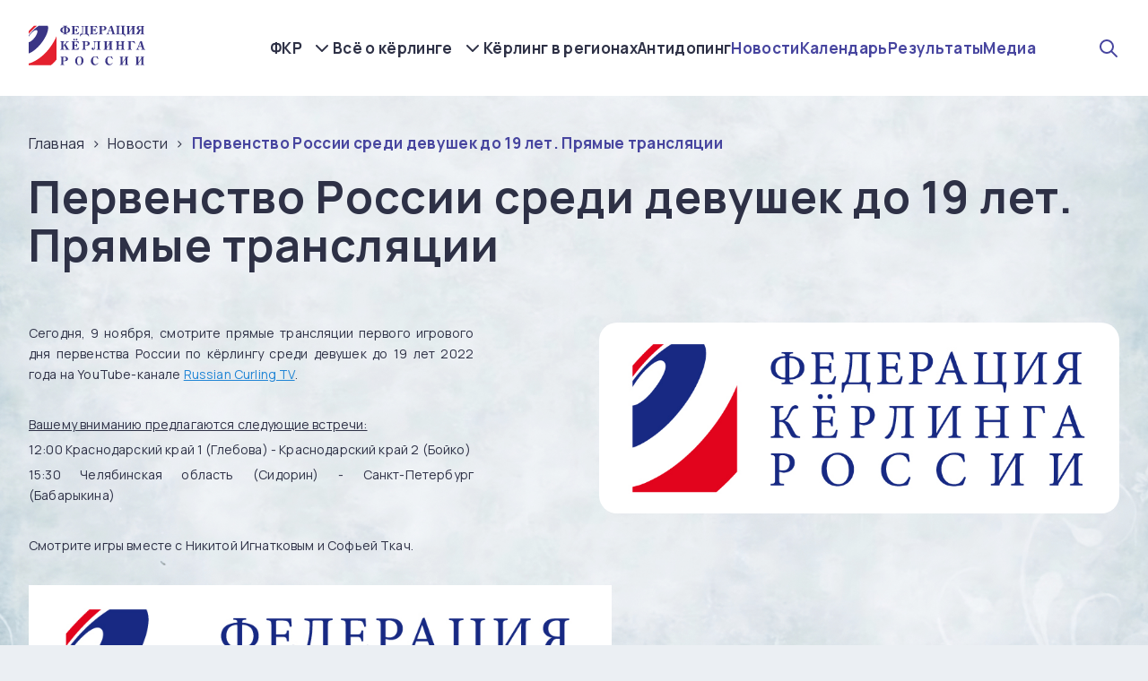

--- FILE ---
content_type: text/html; charset=UTF-8
request_url: https://curling.ru/novosti/pervenstvo-rossii-sredi-devushek-do-19-let-pryamye-translyacii/
body_size: 12418
content:
<!DOCTYPE html>
<html lang="ru-RU">
<head>
<meta charset="UTF-8">
    <meta http-equiv="X-UA-Compatible" content="IE=edge">
    <meta name="viewport" content="width=device-width, initial-scale=1.0">
    <title>Первенство России среди девушек до 19 лет. Прямые трансляции</title>
    <meta name="description" content=""/>
    <meta name="keywords" content="">
    <link rel="shortcut icon" href="/extore/frontend/themes/kerling/img/svg/icon.svg" type="image/x-icon">
    <link rel="stylesheet" href="https://cdn.jsdelivr.net/npm/swiper@8/swiper-bundle.min.css"/>
    <script src="https://code.jquery.com/jquery-3.6.3.js" integrity="sha256-nQLuAZGRRcILA+6dMBOvcRh5Pe310sBpanc6+QBmyVM=" crossorigin="anonymous"></script>
    <script src="https://code.jquery.com/ui/1.13.2/jquery-ui.js" integrity="sha256-xLD7nhI62fcsEZK2/v8LsBcb4lG7dgULkuXoXB/j91c=" crossorigin="anonymous"></script>
    <script src="https://cdn.jsdelivr.net/npm/swiper@8/swiper-bundle.min.js"></script>
    <!-- <script src="https://cdn.jsdelivr.net/npm/color-calendar/dist/bundle.js"></script> -->
    <script src="/extore/frontend/themes/kerling/js/calendar.js?v2"></script>
    <link rel="stylesheet" href="https://cdn.jsdelivr.net/npm/color-calendar/dist/css/theme-basic.css"/>
    <link rel="preconnect" href="https://fonts.googleapis.com">
    <link rel="preconnect" href="https://fonts.gstatic.com" crossorigin>
    <link href="https://fonts.googleapis.com/css2?family=Manrope:wght@200;300;400;500;600;700;800&display=swap" rel="stylesheet">
<!--     <link rel="stylesheet" href="/extore/frontend/themes/kerling/css/fancy.css"> -->
    <link rel="stylesheet" href="https://cdnjs.cloudflare.com/ajax/libs/fancybox/3.5.7/jquery.fancybox.css">
    <link rel="stylesheet" href="/extore/frontend/themes/kerling/css/styles.css?1769245356">
    <link rel="stylesheet" href="/extore/frontend/themes/kerling/css/newstyles.css?1769245356">
    <link rel='stylesheet' href='https://unpkg.com/emoji.css/dist/emoji.min.css'>
  
</header>
<body>
  <main>
    <section class="hiddenmenu">
        <div class="wrapper">
            <div class="burger_menu">
                <div class="hidden_items">
                    <div class="hidden_item">
                        <a href="/fkr/">ФКР</a>
                        <a href="/reestr-nagrad-fkr/">Реестр наград ФКР</a>
                        <a href="/vse-o-kerlinge/">Всё о кёрлинге</a>
                        <a href="/kerling-v-regionah/">Кёрлинг в регионах</a>
                        <a href="/antidoping/">Антидопинг</a>
                        <a href="/novosti/">Новости</a>
                        <a href="/kalendar/">Календарь</a>
                        <a href="/rezultaty/">Результаты</a>
                        <a href="/media/">Медиа</a>
                    </div>
                </div>
            </div>
        </div>
    </section>
    <img src="/extore/frontend/themes/kerling/img/bg.jpg" alt="" class="main_bg">
        <header class="main_header">
        <div class="wrapper">
            <a class="logo_wrapper" href="/"><div class="logo_super_border_block"><img src="/extore/frontend/themes/kerling/img/svg/logo.svg" alt="" class="logo"></div></a>
            <nav>
                <div class="nav_dop">
                    <a href="/fkr/">ФКР</a>
                    <div class="dop_a">
                    
                                        <a href="/fkr/o-federacii/">О федерации</a>

                                              
                                        <a href="/fkr/struktura-federacii/">Структура федерации</a>

                                              
                                        <a href="/fkr/mezhdunarodnaya-deyatelnost/">Международная деятельность</a>

                                              
                                        <a href="/fkr/dokumenty/">Документы</a>

                                              
                                        <a href="/fkr/kontakty/">Контакты</a>

                                                                                      <a href="/reestr-nagrad-fkr/">Реестр наград ФКР</a>
                    </div>
                </div>

                <div class="nav_dop">
                    <a href="/vse-o-kerlinge/">Всё о кёрлинге</a>
                    <div class="dop_a">
                    
                                        <a href="/vse-o-kerlinge/istoriya-kerlinga/">История кёрлинга</a>

                                              
                                        <a href="/vse-o-kerlinge/kerling-na-olimpiyskih-igrah/">Кёрлинг на Олимпийских играх</a>

                                              
                                        <a href="/vse-o-kerlinge/nashi-medali/">Наши медали</a>

                                              
                                        <a href="/vse-o-kerlinge/pravila-igry/">Правила игры</a>

                                              
                                        <a href="/vse-o-kerlinge/studencheskaya-liga-slk/">Студенческая лига (СЛК)</a>

                                              
                                        <a href="/vse-o-kerlinge/kerling-na-kolyaskah/">Кёрлинг на колясках</a>

                                              
                                        <a href="/vse-o-kerlinge/uroki-kerlinga/">Уроки кёрлинга</a>

                                                                  </div>
                </div>

                <a href="/kerling-v-regionah/">Кёрлинг в регионах</a>
                <a href="/antidoping/">Антидопинг</a>
                <a class="media_links" href="/novosti/">Новости</a>
                <a class="media_links" href="/kalendar/">Календарь</a>
                <a class="media_links" href="/rezultaty/">Результаты</a>
                <a class="media_links" href="/media/">Медиа</a>
                
            </nav>
            <div class="search_and_burger">
            <div class="header_search_wrapper">
                <div class="header_search_icon"></div>
                    <div class="search_form">
                    <form action="/poisk/">
                        <input id="query" class="search_input" type="text" name="query" placeholder="Поиск">
                    </form>
                </div>
            </div>
            <div onclick="$('.top_head_line').toggle('slide', { direction: 'up'}); $(this).toggleClass('active');$('.hiddenmenu').toggleClass('active'); $('body').toggleClass('fixed');$('header').toggleClass('bgg')" class="burger">
                <span></span>
            </div>
            </div>
            
        </div>
    </header>
              <div class="crosh">
        <div class="wrapper">
            <ul id="breadcrumbs" class="" itemscope itemtype="http://schema.org/BreadcrumbList"><li class="" itemscope itemprop="itemListElement" itemtype="http://schema.org/ListItem"><a itemprop="item" href="/"><span itemprop="name">Главная</span></a><meta itemprop="position" content="0" /></li><li class="" itemscope itemprop="itemListElement" itemtype="http://schema.org/ListItem"><a itemprop="item" href="/novosti/"><span itemprop="name">Новости</span></a><meta itemprop="position" content="1" /></li><li class="" itemscope itemprop="itemListElement" itemtype="http://schema.org/ListItem"><a rel="nofollow" itemprop="url" href="/novosti/pervenstvo-rossii-sredi-devushek-do-19-let-pryamye-translyacii/"><span itemprop="name">Первенство России среди девушек до 19 лет. Прямые трансляции</span></a><meta itemprop="position" content="2" /></li></ul>        </div>
</div>
<section class="main_about_section">
        <div class="wrapper">
            <h1 class="section_title">Первенство России среди девушек до 19 лет. Прямые трансляции</h1>
            <div class="main_txt_block super_txt">
                                  <img src="/data/1679650125/preview/1679650125.jpg" alt="" class="main_txt_img">
                                  <p style="text-align: justify;"><span style="font-size:14px;">Сегодня, 9 ноября, смотрите прямые трансляции первого игрового дня первенства России по кёрлингу среди девушек до 19 лет 2022 года на YouTube-канале <a href="https://www.youtube.com/c/RussianCurlingTv">Russian Curling TV</a>. </span></p>

<p style="text-align: justify;">&nbsp;</p>

<p style="text-align: justify;"><span style="font-size:14px;"><u>Вашему вниманию предлагаются следующие встречи:</u> </span></p>

<p style="text-align: justify;"><span style="font-size:14px;">12:00 Краснодарский край 1 (Глебова) - Краснодарский край 2 (Бойко)</span></p>

<p style="text-align: justify;"><span style="font-size:14px;">15:30 Челябинская область (Сидорин) - Санкт-Петербург (Бабарыкина)</span></p>

<p style="text-align: justify;">&nbsp;</p>

<p style="text-align: justify;"><span style="font-size:14px;">Смотрите игры вместе с Никитой Игнатковым и Софьей Ткач.</span></p>

<p style="text-align: justify;">&nbsp;</p>

<p style="text-align: justify;"><span style="font-size:14px;"><img alt="" src="/uploads/all/b4/3b/37/b43b3780c411e9fa8cdf61f4e1247a0e.jpg" style="width: 650px; height: 239px;" /></span></p>
                <div class="null"></div>
                            </div>
        </div>
    </section>
    <section style="margin-top:50px" class="photo_main_section">
        <div class="wrapper">
           <!--  <h1 class="section_title">Первенство России среди девушек до 19 лет. Прямые трансляции</h1> -->
            <div class="photo_grid">

                        </div>
            <div class="btn_wrapper">
                <button class="loadmorephotos">Показать еще</button>
            </div>
        </div>
    </section>
    <footer>
        <div class="wrapper">
            <div class="footer_top">
                <a href="/" class="footer_logo"></a>
                <div class="footer_nav_item">
                    <a href="/fkr/" class="big_a">ФКР</a>
                    
                                        <a href="/fkr/o-federacii/">О федерации</a>

                                              
                                        <a href="/fkr/struktura-federacii/">Структура федерации</a>

                                              
                                        <a href="/fkr/mezhdunarodnaya-deyatelnost/">Международная деятельность</a>

                                              
                                        <a href="/fkr/dokumenty/">Документы</a>

                                              
                                        <a href="/fkr/kontakty/">Контакты</a>

                                                                                      <a href="/reestr-nagrad-fkr/">Реестр наград ФКР</a>
                </div>
                <div class="footer_nav_item">
                    <a href="/vse-o-kerlinge/" class="big_a">Всё о кёрлинге</a>
                    
                                        <a href="/vse-o-kerlinge/istoriya-kerlinga/">История кёрлинга</a>

                                              
                                        <a href="/vse-o-kerlinge/kerling-na-olimpiyskih-igrah/">Кёрлинг на Олимпийских играх</a>

                                              
                                        <a href="/vse-o-kerlinge/nashi-medali/">Наши медали</a>

                                              
                                        <a href="/vse-o-kerlinge/pravila-igry/">Правила игры</a>

                                              
                                        <a href="/vse-o-kerlinge/studencheskaya-liga-slk/">Студенческая лига (СЛК)</a>

                                              
                                        <a href="/vse-o-kerlinge/kerling-na-kolyaskah/">Кёрлинг на колясках</a>

                                              
                                        <a href="/vse-o-kerlinge/uroki-kerlinga/">Уроки кёрлинга</a>

                                                              </div>
                <div class="footer_socials_and_links">
                    <a href="/kerling-v-regionah/">Кёрлинг в регионах</a>
                    <a>Наши сообщества</a>
                    <div class="footer_socials">
                    <a target="_blank" href="https://t.me/RCFofficial"><img src="/extore/frontend/themes/kerling/img/svg/telegramm.svg" alt=""></a>
                <a target="_blank" href="https://vk.com/russiancurlingfederation"><img src="/extore/frontend/themes/kerling/img/svg/vk.svg" alt=""></a>
                <a target="_blank" href="https://www.instagram.com/russiancurlingfederation"><img src="/extore/frontend/themes/kerling/img/svg/instagramm.svg" alt=""></a>
                <a target="_blank" href="https://www.youtube.com/@RussianCurlingTv"><img src="/extore/frontend/themes/kerling/img/svg/youtube.svg" alt=""></a>
                    </div>
                </div>
            </div>

            <div class="footer_bottom">
                <div class="copy">2026 © ФЕДЕРАЦИЯ КЁРЛИНГА РОССИИ</div>
                <a href="https://xn--80aegjtfs2ah5g.xn--p1ai/" title="Разработка и продвижение сайтов" class="multzavod"><img src="/extore/frontend/themes/kerling/img/svg/multzavod.svg" alt=""></a>
            </div>

        </div>
    </footer>
</main>

    

<div class="modal micromodal-slide" id="modal-1" aria-hidden="true">
    <div class="modal__overlay" tabindex="-1" data-micromodal-close>
      <div class="modal__container" role="dialog" aria-modal="true" aria-labelledby="modal-1-title">
        <img data-micromodal-close src="/extore/frontend/themes/kerling/img/svg/close.svg" alt="" class="close_modal">
          <div class="moda_top">
            <div class="modal_title">ЗАПИСАТЬСЯ НА УЧАСТИЕ В ИГРЕ</div>
            <div class="modal_date">22.12.2023</div>
          </div>
          <div class="modal_form_wrapper">
            <form class="form_one">
                
                <input type="hidden" name="tracks" value="">
                <input type="hidden" name="registration" value="1">
              
              <input type="hidden" name="date">
              <div class="modal_inputs_wrapper">

                <div class="modal_input_wrapper">
                  <label>Выберите время</label>
                  <select name="time" id="timeslots" required>
                      <option value="0" disabled selected>-</option>
                      <option value="12:15-13:15">12:15-13:15</option>
                      <option value="13:45-14:45">13:45-14:45</option>
                      <option value="15:15-16:15">15:15-16:15</option>
                      <option value="17:00-18:00">17:00-18:00</option>
                      <option value="18:30-19:30">18:30-19:30</option>
                      <option value="20:00-21:00">20:00-21:00</option>
                  </select>
                </div>

                <div class="modal_input_wrapper">
                  <label>Выберите номер дорожки</label>
                  <select name="track" required>
                      <option value="0" disabled selected>-</option>
                      <option value="1">Дорожка 1</option>
                      <option value="2">Дорожка 2</option>
                  </select>
                </div>

                <div class="modal_input_wrapper">
                  <label>Выберите количество человек</label>
                  <select name="countpeople" required>
                    <option value="" disabled selected>-</option>
                  </select>
                </div>

              </div>

              <div class="modal_inputs_wrapper">

                <div class="modal_input_wrapper">
                  <label>ФИО</label>
                  <input name="name" required type="text">
                </div>

                <div class="modal_input_wrapper">
                  <label>Эл. почта</label>
                  <input type="email" required name="email">
                </div>

                <div class="modal_input_wrapper">
                  <label>Мобильный телефон</label>
                  <input type="text"  name="phone" required placeholder="+7 (___) ___-__-__">
                </div>

              </div>
              <div class="modal_warning">Обратите внимание, что на одной дорожке играет две команды до 5 человек в каждой.</div>
              <button class="modal_btn">Отправить заявку</button>
            </form>
          </div>
      </div>
    </div>
  </div>

  <div class="modal micromodal-slide" id="modal-2" aria-hidden="true" onclick="location.reload();">
    <div class="modal__overlay" tabindex="-1" data-micromodal-close onclick="location.reload();">
      <div class="modal__container" role="dialog" aria-modal="true" aria-labelledby="modal-1-title">
        <img data-micromodal-close src="/extore/frontend/themes/kerling/img/svg/close.svg" alt="" class="close_modal">
        <div style="text-align:center;width:100%" class="modal_title modal_otvet"></div>
      </div>
    </div>
  </div>

  <script>
    
    $('.form_one')
   .submit(function(e) {
      const formData = new FormData(this);
      $.ajax({
         url: '/extore/frontend/themes/kerling/mail.php',
         type: 'POST',
         data: formData,
         processData: false,
         contentType: false
      }).done(function(html) {
            MicroModal.close();
            $('div.modal_otvet').html(html);
            MicroModal.show('modal-2');
            $('.form_one').find('input').val('');
            $('.form_one').find('select').val('');
      }).fail(function(html) {
            //console.log('fail');
      });
      e.preventDefault();
   });
    
  </script>
<!--     <script src="/extore/frontend/themes/kerling/js/fancy.js"></script> -->
    <script src="https://cdn.jsdelivr.net/npm/jquery.maskedinput@1.4.1/src/jquery.maskedinput.min.js" type="text/javascript"></script>
    <script src="/extore/frontend/themes/kerling/js/fancyold.js"></script>
    <script src="/extore/frontend/themes/kerling/js/loadmore.js?v2"></script>
    <script type="text/javascript">
        $( document ).ready(function() {
            $("input[name='phone']").mask("+7 (999) 999-99-99");
        });
    </script>
     <script src="https://api-maps.yandex.ru/2.1/?apikey=e8aa6e27-f9d4-4954-bc4c-69b14c7edfd1&amp;lang=ru_RU" type="text/javascript"></script>
        <script>
      
      if ($('#fed_map').length) {
            ymaps.ready(function() {

                let configMark = {
                    iconLayout: 'default#image',
                    iconImageHref: '/extore/frontend/themes/kerling/img/svg/cub.svg',
                    iconImageSize: [30, 30],
                    iconImageOffset: [0, 0]
                };

                let map = new ymaps.Map('fed_map', {
                    center: [55.795241, 38.442154],
                    zoom: 4,
                    controls: [],
                    type: "yandex#map"
                }, {
                    searchControlProvider: 'yandex#search'
                });

        // Создание макета балуна на основе Twitter Bootstrap.
        MyBalloonLayout = ymaps.templateLayoutFactory.createClass(
            '<div class="custom_pop">' +
                '<a class="close popclose" href="#">&times;</a>' +
                '<div class="arrow"></div>' +
                '<div class="custom_pop_content">$[properties.balloonHeader]  $[properties.balloonContent]</div>' +
                '</div>', {
                /**
                 * Строит экземпляр макета на основе шаблона и добавляет его в родительский HTML-элемент.
                 * @see https://api.yandex.ru/maps/doc/jsapi/2.1/ref/reference/layout.templateBased.Base.xml#build
                 * @function
                 * @name build
                 */
                build: function () {
                    this.constructor.superclass.build.call(this);

                    this._$element = $('.custom_pop', this.getParentElement());

                    this.applyElementOffset();

                    this._$element.find('.close')
                        .on('click', $.proxy(this.onCloseClick, this));
                },

                /**
                 * Удаляет содержимое макета из DOM.
                 * @see https://api.yandex.ru/maps/doc/jsapi/2.1/ref/reference/layout.templateBased.Base.xml#clear
                 * @function
                 * @name clear
                 */
                clear: function () {
                    this._$element.find('.close')
                        .off('click');

                    this.constructor.superclass.clear.call(this);
                },

                /**
                 * Метод будет вызван системой шаблонов АПИ при изменении размеров вложенного макета.
                 * @see https://api.yandex.ru/maps/doc/jsapi/2.1/ref/reference/IBalloonLayout.xml#event-userclose
                 * @function
                 * @name onSublayoutSizeChange
                 */
                onSublayoutSizeChange: function () {
                    MyBalloonLayout.superclass.onSublayoutSizeChange.apply(this, arguments);

                    if(!this._isElement(this._$element)) {
                        return;
                    }

                    this.applyElementOffset();

                    this.events.fire('shapechange');
                },

                /**
                 * Сдвигаем балун, чтобы "хвостик" указывал на точку привязки.
                 * @see https://api.yandex.ru/maps/doc/jsapi/2.1/ref/reference/IBalloonLayout.xml#event-userclose
                 * @function
                 * @name applyElementOffset
                 */
                applyElementOffset: function () {
                    this._$element.css({
                        left: -(this._$element[0].offsetWidth / 2),
                        top: -(this._$element[0].offsetHeight + this._$element.find('.arrow')[0].offsetHeight)
                    });
                },

                /**
                 * Закрывает балун при клике на крестик, кидая событие "userclose" на макете.
                 * @see https://api.yandex.ru/maps/doc/jsapi/2.1/ref/reference/IBalloonLayout.xml#event-userclose
                 * @function
                 * @name onCloseClick
                 */
                onCloseClick: function (e) {
                    e.preventDefault();

                    this.events.fire('userclose');
                },

                /**
                 * Используется для автопозиционирования (balloonAutoPan).
                 * @see https://api.yandex.ru/maps/doc/jsapi/2.1/ref/reference/ILayout.xml#getClientBounds
                 * @function
                 * @name getClientBounds
                 * @returns {Number[][]} Координаты левого верхнего и правого нижнего углов шаблона относительно точки привязки.
                 */
                getShape: function () {
                    if(!this._isElement(this._$element)) {
                        return MyBalloonLayout.superclass.getShape.call(this);
                    }

                    var position = this._$element.position();

                    return new ymaps.shape.Rectangle(new ymaps.geometry.pixel.Rectangle([
                        [position.left, position.top], [
                            position.left + this._$element[0].offsetWidth,
                            position.top + this._$element[0].offsetHeight + this._$element.find('.arrow')[0].offsetHeight
                        ]
                    ]));
                },

                /**
                 * Проверяем наличие элемента (в ИЕ и Опере его еще может не быть).
                 * @function
                 * @private
                 * @name _isElement
                 * @param {jQuery} [element] Элемент.
                 * @returns {Boolean} Флаг наличия.
                 */
                _isElement: function (element) {
                    return element && element[0] && element.find('.arrow')[0];
                }
            }),
            // Создание вложенного макета содержимого балуна.
            MyBalloonContentLayout = ymaps.templateLayoutFactory.createClass(
                '<h3 class="popover-title">$[properties.balloonHeader]</h3>' +
                    '<div class="popover-content">$[properties.balloonContent]</div>'
            ),
                                map.geoObjects.add(new ymaps.Placemark([59.565155, 150.808586], {
                  balloonHeader: "<h3 class='popover-title'><p><strong>Магаданская региональная физкультурно-спортивная общественная организация «Федерация кёрлинга»</strong></p></h3>",
                  balloonContent: '<a class="popoverlink" href="/kerling-v-regionah/magadanskaya-oblast/">Подробнее</a>',
                },{
            balloonShadow: false,
            balloonLayout: MyBalloonLayout,
            balloonContentLayout: MyBalloonContentLayout,
            balloonPanelMaxMapArea: 0,
            iconLayout: 'default#image',
            iconImageHref: '/extore/frontend/themes/kerling/img/svg/cub.svg',
            iconImageSize: [30, 30],
            iconImageOffset: [0, 0]
            // Не скрываем иконку при открытом балуне.
            // hideIconOnBalloonOpen: false,
            // И дополнительно смещаем балун, для открытия над иконкой.
            // balloonOffset: [3, -40]
        }));
                  map.geoObjects.add(new ymaps.Placemark([53.0444400, 158.6507600], {
                  balloonHeader: "<h3 class='popover-title'><p><strong>Региональная физкультурно-спортивная общественная организация «Федерация кёрлинга Камчатского края»</strong></p></h3>",
                  balloonContent: '<a class="popoverlink" href="/kerling-v-regionah/kamchatskiy-kray/">Подробнее</a>',
                },{
            balloonShadow: false,
            balloonLayout: MyBalloonLayout,
            balloonContentLayout: MyBalloonContentLayout,
            balloonPanelMaxMapArea: 0,
            iconLayout: 'default#image',
            iconImageHref: '/extore/frontend/themes/kerling/img/svg/cub.svg',
            iconImageSize: [30, 30],
            iconImageOffset: [0, 0]
            // Не скрываем иконку при открытом балуне.
            // hideIconOnBalloonOpen: false,
            // И дополнительно смещаем балун, для открытия над иконкой.
            // balloonOffset: [3, -40]
        }));
                  map.geoObjects.add(new ymaps.Placemark([47.222110, 39.718808], {
                  balloonHeader: "<h3 class='popover-title'><p><strong>Региональная общественная физкультурно-спортивная организация «Федерация кёрлинга Ростовской области»</strong></p></h3>",
                  balloonContent: '<a class="popoverlink" href="/kerling-v-regionah/rostovskaya-oblast/">Подробнее</a>',
                },{
            balloonShadow: false,
            balloonLayout: MyBalloonLayout,
            balloonContentLayout: MyBalloonContentLayout,
            balloonPanelMaxMapArea: 0,
            iconLayout: 'default#image',
            iconImageHref: '/extore/frontend/themes/kerling/img/svg/cub.svg',
            iconImageSize: [30, 30],
            iconImageOffset: [0, 0]
            // Не скрываем иконку при открытом балуне.
            // hideIconOnBalloonOpen: false,
            // И дополнительно смещаем балун, для открытия над иконкой.
            // balloonOffset: [3, -40]
        }));
                  map.geoObjects.add(new ymaps.Placemark([54.3282, 48.3866], {
                  balloonHeader: "<h3 class='popover-title'><p><strong>Ульяновская региональная физкультурно-спортивная общественная организация «Федерация кёрлинга»</strong></p></h3>",
                  balloonContent: '<a class="popoverlink" href="/kerling-v-regionah/ulyanovskaya-oblast/">Подробнее</a>',
                },{
            balloonShadow: false,
            balloonLayout: MyBalloonLayout,
            balloonContentLayout: MyBalloonContentLayout,
            balloonPanelMaxMapArea: 0,
            iconLayout: 'default#image',
            iconImageHref: '/extore/frontend/themes/kerling/img/svg/cub.svg',
            iconImageSize: [30, 30],
            iconImageOffset: [0, 0]
            // Не скрываем иконку при открытом балуне.
            // hideIconOnBalloonOpen: false,
            // И дополнительно смещаем балун, для открытия над иконкой.
            // balloonOffset: [3, -40]
        }));
                  map.geoObjects.add(new ymaps.Placemark([46.9541, 142.736], {
                  balloonHeader: "<h3 class='popover-title'><p><strong>Сахалинская региональная физкультурно-спортивная общественная организация «Федерация кёрлинга»</strong></p></h3>",
                  balloonContent: '<a class="popoverlink" href="/kerling-v-regionah/sahalinskaya-oblast/">Подробнее</a>',
                },{
            balloonShadow: false,
            balloonLayout: MyBalloonLayout,
            balloonContentLayout: MyBalloonContentLayout,
            balloonPanelMaxMapArea: 0,
            iconLayout: 'default#image',
            iconImageHref: '/extore/frontend/themes/kerling/img/svg/cub.svg',
            iconImageSize: [30, 30],
            iconImageOffset: [0, 0]
            // Не скрываем иконку при открытом балуне.
            // hideIconOnBalloonOpen: false,
            // И дополнительно смещаем балун, для открытия над иконкой.
            // balloonOffset: [3, -40]
        }));
                  map.geoObjects.add(new ymaps.Placemark([54.7431, 55.9678], {
                  balloonHeader: "<h3 class='popover-title'><p><strong>Региональная общественная спортивная организация «Федерация кёрлинга Республики Башкортостан»</strong></p></h3>",
                  balloonContent: '<a class="popoverlink" href="/kerling-v-regionah/respublika-bashkortostan/">Подробнее</a>',
                },{
            balloonShadow: false,
            balloonLayout: MyBalloonLayout,
            balloonContentLayout: MyBalloonContentLayout,
            balloonPanelMaxMapArea: 0,
            iconLayout: 'default#image',
            iconImageHref: '/extore/frontend/themes/kerling/img/svg/cub.svg',
            iconImageSize: [30, 30],
            iconImageOffset: [0, 0]
            // Не скрываем иконку при открытом балуне.
            // hideIconOnBalloonOpen: false,
            // И дополнительно смещаем балун, для открытия над иконкой.
            // balloonOffset: [3, -40]
        }));
                  map.geoObjects.add(new ymaps.Placemark([55.3333, 86.0833], {
                  balloonHeader: "<h3 class='popover-title'><p><strong>Кемеровская региональная физкультурно-спортивная общественная организация «Федерация кёрлинга Кузбасса»</strong></p></h3>",
                  balloonContent: '<a class="popoverlink" href="/kerling-v-regionah/kemerovskaya-oblast/">Подробнее</a>',
                },{
            balloonShadow: false,
            balloonLayout: MyBalloonLayout,
            balloonContentLayout: MyBalloonContentLayout,
            balloonPanelMaxMapArea: 0,
            iconLayout: 'default#image',
            iconImageHref: '/extore/frontend/themes/kerling/img/svg/cub.svg',
            iconImageSize: [30, 30],
            iconImageOffset: [0, 0]
            // Не скрываем иконку при открытом балуне.
            // hideIconOnBalloonOpen: false,
            // И дополнительно смещаем балун, для открытия над иконкой.
            // balloonOffset: [3, -40]
        }));
                  map.geoObjects.add(new ymaps.Placemark([48.4827, 135.084], {
                  balloonHeader: "<h3 class='popover-title'><p><strong>Хабаровская региональная физкультурно-спортивная общественная организация «Федерация кёрлинга»</strong></p></h3>",
                  balloonContent: '<a class="popoverlink" href="/kerling-v-regionah/habarovskiy-kray/">Подробнее</a>',
                },{
            balloonShadow: false,
            balloonLayout: MyBalloonLayout,
            balloonContentLayout: MyBalloonContentLayout,
            balloonPanelMaxMapArea: 0,
            iconLayout: 'default#image',
            iconImageHref: '/extore/frontend/themes/kerling/img/svg/cub.svg',
            iconImageSize: [30, 30],
            iconImageOffset: [0, 0]
            // Не скрываем иконку при открытом балуне.
            // hideIconOnBalloonOpen: false,
            // И дополнительно смещаем балун, для открытия над иконкой.
            // balloonOffset: [3, -40]
        }));
                  map.geoObjects.add(new ymaps.Placemark([61.7849, 34.3469], {
                  balloonHeader: "<h3 class='popover-title'><p><strong>Региональная физкультурно-спортивная общественная организация «Федерация кёрлинга Республики Карелия»</strong></p></h3>",
                  balloonContent: '<a class="popoverlink" href="/kerling-v-regionah/respublika-kareliya/">Подробнее</a>',
                },{
            balloonShadow: false,
            balloonLayout: MyBalloonLayout,
            balloonContentLayout: MyBalloonContentLayout,
            balloonPanelMaxMapArea: 0,
            iconLayout: 'default#image',
            iconImageHref: '/extore/frontend/themes/kerling/img/svg/cub.svg',
            iconImageSize: [30, 30],
            iconImageOffset: [0, 0]
            // Не скрываем иконку при открытом балуне.
            // hideIconOnBalloonOpen: false,
            // И дополнительно смещаем балун, для открытия над иконкой.
            // balloonOffset: [3, -40]
        }));
                  map.geoObjects.add(new ymaps.Placemark([54.7818, 32.0401], {
                  balloonHeader: "<h3 class='popover-title'><p><strong>Региональная физкультурно-спортивная общественная организация «Федерация кёрлинга Смоленской области»</strong></p></h3>",
                  balloonContent: '<a class="popoverlink" href="/kerling-v-regionah/smolenskaya-oblast/">Подробнее</a>',
                },{
            balloonShadow: false,
            balloonLayout: MyBalloonLayout,
            balloonContentLayout: MyBalloonContentLayout,
            balloonPanelMaxMapArea: 0,
            iconLayout: 'default#image',
            iconImageHref: '/extore/frontend/themes/kerling/img/svg/cub.svg',
            iconImageSize: [30, 30],
            iconImageOffset: [0, 0]
            // Не скрываем иконку при открытом балуне.
            // hideIconOnBalloonOpen: false,
            // И дополнительно смещаем балун, для открытия над иконкой.
            // balloonOffset: [3, -40]
        }));
                  map.geoObjects.add(new ymaps.Placemark([55.45, 65.3333], {
                  balloonHeader: "<h3 class='popover-title'><p><strong>Региональная физкультурно-спортивная общественная организация «Федерация кёрлинга Курганской области»</strong></p></h3>",
                  balloonContent: '<a class="popoverlink" href="/kerling-v-regionah/kurganskaya-oblast/">Подробнее</a>',
                },{
            balloonShadow: false,
            balloonLayout: MyBalloonLayout,
            balloonContentLayout: MyBalloonContentLayout,
            balloonPanelMaxMapArea: 0,
            iconLayout: 'default#image',
            iconImageHref: '/extore/frontend/themes/kerling/img/svg/cub.svg',
            iconImageSize: [30, 30],
            iconImageOffset: [0, 0]
            // Не скрываем иконку при открытом балуне.
            // hideIconOnBalloonOpen: false,
            // И дополнительно смещаем балун, для открытия над иконкой.
            // balloonOffset: [3, -40]
        }));
                  map.geoObjects.add(new ymaps.Placemark([53.3606, 83.7636], {
                  balloonHeader: "<h3 class='popover-title'><p><strong>Региональная общественная физкультурно-спортивная организация «Алтайская краевая федерация кёрлинга»</strong></p></h3>",
                  balloonContent: '<a class="popoverlink" href="/kerling-v-regionah/altayskiy-kray/">Подробнее</a>',
                },{
            balloonShadow: false,
            balloonLayout: MyBalloonLayout,
            balloonContentLayout: MyBalloonContentLayout,
            balloonPanelMaxMapArea: 0,
            iconLayout: 'default#image',
            iconImageHref: '/extore/frontend/themes/kerling/img/svg/cub.svg',
            iconImageSize: [30, 30],
            iconImageOffset: [0, 0]
            // Не скрываем иконку при открытом балуне.
            // hideIconOnBalloonOpen: false,
            // И дополнительно смещаем балун, для открытия над иконкой.
            // balloonOffset: [3, -40]
        }));
                  map.geoObjects.add(new ymaps.Placemark([56.4977, 84.9744], {
                  balloonHeader: "<h3 class='popover-title'><p><strong>Региональная общественная организация «Федерация кёрлинга Томской области»</strong></p></h3>",
                  balloonContent: '<a class="popoverlink" href="/kerling-v-regionah/tomskaya-oblast/">Подробнее</a>',
                },{
            balloonShadow: false,
            balloonLayout: MyBalloonLayout,
            balloonContentLayout: MyBalloonContentLayout,
            balloonPanelMaxMapArea: 0,
            iconLayout: 'default#image',
            iconImageHref: '/extore/frontend/themes/kerling/img/svg/cub.svg',
            iconImageSize: [30, 30],
            iconImageOffset: [0, 0]
            // Не скрываем иконку при открытом балуне.
            // hideIconOnBalloonOpen: false,
            // И дополнительно смещаем балун, для открытия над иконкой.
            // balloonOffset: [3, -40]
        }));
                  map.geoObjects.add(new ymaps.Placemark([57.1522, 65.5272], {
                  balloonHeader: "<h3 class='popover-title'><p><strong>Региональная общественная организация «Федерация кёрлинга Тюменской области»</strong></p></h3>",
                  balloonContent: '<a class="popoverlink" href="/kerling-v-regionah/tyumenskaya-oblast/">Подробнее</a>',
                },{
            balloonShadow: false,
            balloonLayout: MyBalloonLayout,
            balloonContentLayout: MyBalloonContentLayout,
            balloonPanelMaxMapArea: 0,
            iconLayout: 'default#image',
            iconImageHref: '/extore/frontend/themes/kerling/img/svg/cub.svg',
            iconImageSize: [30, 30],
            iconImageOffset: [0, 0]
            // Не скрываем иконку при открытом балуне.
            // hideIconOnBalloonOpen: false,
            // И дополнительно смещаем балун, для открытия над иконкой.
            // balloonOffset: [3, -40]
        }));
                  map.geoObjects.add(new ymaps.Placemark([57.6299, 39.8737], {
                  balloonHeader: "<h3 class='popover-title'><p><strong>Региональная физкультурно-спортивная общественная организация «Федерация кёрлинга Ярославской области»</strong></p></h3>",
                  balloonContent: '<a class="popoverlink" href="/kerling-v-regionah/yaroslavskaya-oblast/">Подробнее</a>',
                },{
            balloonShadow: false,
            balloonLayout: MyBalloonLayout,
            balloonContentLayout: MyBalloonContentLayout,
            balloonPanelMaxMapArea: 0,
            iconLayout: 'default#image',
            iconImageHref: '/extore/frontend/themes/kerling/img/svg/cub.svg',
            iconImageSize: [30, 30],
            iconImageOffset: [0, 0]
            // Не скрываем иконку при открытом балуне.
            // hideIconOnBalloonOpen: false,
            // И дополнительно смещаем балун, для открытия над иконкой.
            // balloonOffset: [3, -40]
        }));
                  map.geoObjects.add(new ymaps.Placemark([62.0339, 129.733], {
                  balloonHeader: "<h3 class='popover-title'><p><strong>Региональная общественная организация «Федерация кёрлинга Республики Саха (Якутия)»</strong></p></h3>",
                  balloonContent: '<a class="popoverlink" href="/kerling-v-regionah/respublika-saha-yakutiya/">Подробнее</a>',
                },{
            balloonShadow: false,
            balloonLayout: MyBalloonLayout,
            balloonContentLayout: MyBalloonContentLayout,
            balloonPanelMaxMapArea: 0,
            iconLayout: 'default#image',
            iconImageHref: '/extore/frontend/themes/kerling/img/svg/cub.svg',
            iconImageSize: [30, 30],
            iconImageOffset: [0, 0]
            // Не скрываем иконку при открытом балуне.
            // hideIconOnBalloonOpen: false,
            // И дополнительно смещаем балун, для открытия над иконкой.
            // balloonOffset: [3, -40]
        }));
                  map.geoObjects.add(new ymaps.Placemark([55.154, 61.4291], {
                  balloonHeader: "<h3 class='popover-title'><p><strong>Челябинская областная общественная организация «Федерация керлинга Челябинской области»</strong></p></h3>",
                  balloonContent: '<a class="popoverlink" href="/kerling-v-regionah/chelyabinskaya-oblast/">Подробнее</a>',
                },{
            balloonShadow: false,
            balloonLayout: MyBalloonLayout,
            balloonContentLayout: MyBalloonContentLayout,
            balloonPanelMaxMapArea: 0,
            iconLayout: 'default#image',
            iconImageHref: '/extore/frontend/themes/kerling/img/svg/cub.svg',
            iconImageSize: [30, 30],
            iconImageOffset: [0, 0]
            // Не скрываем иконку при открытом балуне.
            // hideIconOnBalloonOpen: false,
            // И дополнительно смещаем балун, для открытия над иконкой.
            // balloonOffset: [3, -40]
        }));
                  map.geoObjects.add(new ymaps.Placemark([56.8498, 53.2045], {
                  balloonHeader: "<h3 class='popover-title'><p><strong>Региональная физкультурно-спортивная общественная организация&nbsp;«Федерация кёрлинга Удмуртской Республики»</strong></p></h3>",
                  balloonContent: '<a class="popoverlink" href="/kerling-v-regionah/udmurtskaya-respublika/">Подробнее</a>',
                },{
            balloonShadow: false,
            balloonLayout: MyBalloonLayout,
            balloonContentLayout: MyBalloonContentLayout,
            balloonPanelMaxMapArea: 0,
            iconLayout: 'default#image',
            iconImageHref: '/extore/frontend/themes/kerling/img/svg/cub.svg',
            iconImageSize: [30, 30],
            iconImageOffset: [0, 0]
            // Не скрываем иконку при открытом балуне.
            // hideIconOnBalloonOpen: false,
            // И дополнительно смещаем балун, для открытия над иконкой.
            // balloonOffset: [3, -40]
        }));
                  map.geoObjects.add(new ymaps.Placemark([56.8584, 35.9006], {
                  balloonHeader: "<h3 class='popover-title'><p><strong>Региональная общественная организация «Федерация кёрлинга Тверской области»</strong></p></h3>",
                  balloonContent: '<a class="popoverlink" href="/kerling-v-regionah/tverskaya-oblast/">Подробнее</a>',
                },{
            balloonShadow: false,
            balloonLayout: MyBalloonLayout,
            balloonContentLayout: MyBalloonContentLayout,
            balloonPanelMaxMapArea: 0,
            iconLayout: 'default#image',
            iconImageHref: '/extore/frontend/themes/kerling/img/svg/cub.svg',
            iconImageSize: [30, 30],
            iconImageOffset: [0, 0]
            // Не скрываем иконку при открытом балуне.
            // hideIconOnBalloonOpen: false,
            // И дополнительно смещаем балун, для открытия над иконкой.
            // balloonOffset: [3, -40]
        }));
                  map.geoObjects.add(new ymaps.Placemark([55.7887, 49.1221], {
                  balloonHeader: "<h3 class='popover-title'><p><strong>Региональная общественная организация «Федерация кёрлинга Республики Татарстан»</strong></p></h3>",
                  balloonContent: '<a class="popoverlink" href="/kerling-v-regionah/respublika-tatarstan/">Подробнее</a>',
                },{
            balloonShadow: false,
            balloonLayout: MyBalloonLayout,
            balloonContentLayout: MyBalloonContentLayout,
            balloonPanelMaxMapArea: 0,
            iconLayout: 'default#image',
            iconImageHref: '/extore/frontend/themes/kerling/img/svg/cub.svg',
            iconImageSize: [30, 30],
            iconImageOffset: [0, 0]
            // Не скрываем иконку при открытом балуне.
            // hideIconOnBalloonOpen: false,
            // И дополнительно смещаем балун, для открытия над иконкой.
            // balloonOffset: [3, -40]
        }));
                  map.geoObjects.add(new ymaps.Placemark([56.835146, 60.609602], {
                  balloonHeader: "<h3 class='popover-title'><p><strong>Региональная общественная физкультурно-спортивная организация «Федерация кёрлинга Свердловской области»</strong></p></h3>",
                  balloonContent: '<a class="popoverlink" href="/kerling-v-regionah/sverdlovskaya-oblast/">Подробнее</a>',
                },{
            balloonShadow: false,
            balloonLayout: MyBalloonLayout,
            balloonContentLayout: MyBalloonContentLayout,
            balloonPanelMaxMapArea: 0,
            iconLayout: 'default#image',
            iconImageHref: '/extore/frontend/themes/kerling/img/svg/cub.svg',
            iconImageSize: [30, 30],
            iconImageOffset: [0, 0]
            // Не скрываем иконку при открытом балуне.
            // hideIconOnBalloonOpen: false,
            // И дополнительно смещаем балун, для открытия над иконкой.
            // balloonOffset: [3, -40]
        }));
                  map.geoObjects.add(new ymaps.Placemark([59.9386, 30.3141], {
                  balloonHeader: "<h3 class='popover-title'><p><strong>Региональная общественная организация «Федерация кёрлинга Санкт-Петербурга»</strong></p></h3>",
                  balloonContent: '<a class="popoverlink" href="/kerling-v-regionah/sankt-peterburg/">Подробнее</a>',
                },{
            balloonShadow: false,
            balloonLayout: MyBalloonLayout,
            balloonContentLayout: MyBalloonContentLayout,
            balloonPanelMaxMapArea: 0,
            iconLayout: 'default#image',
            iconImageHref: '/extore/frontend/themes/kerling/img/svg/cub.svg',
            iconImageSize: [30, 30],
            iconImageOffset: [0, 0]
            // Не скрываем иконку при открытом балуне.
            // hideIconOnBalloonOpen: false,
            // И дополнительно смещаем балун, для открытия над иконкой.
            // balloonOffset: [3, -40]
        }));
                  map.geoObjects.add(new ymaps.Placemark([53.2001, 50.15], {
                  balloonHeader: "<h3 class='popover-title'><p><strong>Самарская региональная общественная организация «Самарская региональная федерация кёрлинга»</strong></p></h3>",
                  balloonContent: '<a class="popoverlink" href="/kerling-v-regionah/samarskaya-oblast/">Подробнее</a>',
                },{
            balloonShadow: false,
            balloonLayout: MyBalloonLayout,
            balloonContentLayout: MyBalloonContentLayout,
            balloonPanelMaxMapArea: 0,
            iconLayout: 'default#image',
            iconImageHref: '/extore/frontend/themes/kerling/img/svg/cub.svg',
            iconImageSize: [30, 30],
            iconImageOffset: [0, 0]
            // Не скрываем иконку при открытом балуне.
            // hideIconOnBalloonOpen: false,
            // И дополнительно смещаем балун, для открытия над иконкой.
            // balloonOffset: [3, -40]
        }));
                  map.geoObjects.add(new ymaps.Placemark([43.1056, 131.874], {
                  balloonHeader: "<h3 class='popover-title'><p><strong>Региональная общественная организация «Федерация кёрлинга Приморского края»</strong></p></h3>",
                  balloonContent: '<a class="popoverlink" href="/kerling-v-regionah/primorskiy-kray/">Подробнее</a>',
                },{
            balloonShadow: false,
            balloonLayout: MyBalloonLayout,
            balloonContentLayout: MyBalloonContentLayout,
            balloonPanelMaxMapArea: 0,
            iconLayout: 'default#image',
            iconImageHref: '/extore/frontend/themes/kerling/img/svg/cub.svg',
            iconImageSize: [30, 30],
            iconImageOffset: [0, 0]
            // Не скрываем иконку при открытом балуне.
            // hideIconOnBalloonOpen: false,
            // И дополнительно смещаем балун, для открытия над иконкой.
            // balloonOffset: [3, -40]
        }));
                  map.geoObjects.add(new ymaps.Placemark([58.0105, 56.2502], {
                  balloonHeader: "<h3 class='popover-title'><p><strong>Региональная общественная организация «Федерация кёрлинга Пермского края»</strong></p></h3>",
                  balloonContent: '<a class="popoverlink" href="/kerling-v-regionah/permskiy-kray/">Подробнее</a>',
                },{
            balloonShadow: false,
            balloonLayout: MyBalloonLayout,
            balloonContentLayout: MyBalloonContentLayout,
            balloonPanelMaxMapArea: 0,
            iconLayout: 'default#image',
            iconImageHref: '/extore/frontend/themes/kerling/img/svg/cub.svg',
            iconImageSize: [30, 30],
            iconImageOffset: [0, 0]
            // Не скрываем иконку при открытом балуне.
            // hideIconOnBalloonOpen: false,
            // И дополнительно смещаем балун, для открытия над иконкой.
            // balloonOffset: [3, -40]
        }));
                  map.geoObjects.add(new ymaps.Placemark([55.0415, 82.9346], {
                  balloonHeader: "<h3 class='popover-title'><p><strong>Региональная общественная организация «Федерация кёрлинга Новосибирской области»</strong></p></h3>",
                  balloonContent: '<a class="popoverlink" href="/kerling-v-regionah/novosibirskaya-oblast/">Подробнее</a>',
                },{
            balloonShadow: false,
            balloonLayout: MyBalloonLayout,
            balloonContentLayout: MyBalloonContentLayout,
            balloonPanelMaxMapArea: 0,
            iconLayout: 'default#image',
            iconImageHref: '/extore/frontend/themes/kerling/img/svg/cub.svg',
            iconImageSize: [30, 30],
            iconImageOffset: [0, 0]
            // Не скрываем иконку при открытом балуне.
            // hideIconOnBalloonOpen: false,
            // И дополнительно смещаем балун, для открытия над иконкой.
            // balloonOffset: [3, -40]
        }));
                  map.geoObjects.add(new ymaps.Placemark([56.3448, 37.5204], {
                  balloonHeader: "<h3 class='popover-title'><p><strong>Московская областная общественная организация «Федерация Московской области по кёрлингу»</strong></p></h3>",
                  balloonContent: '<a class="popoverlink" href="/kerling-v-regionah/moskovskaya-oblast/">Подробнее</a>',
                },{
            balloonShadow: false,
            balloonLayout: MyBalloonLayout,
            balloonContentLayout: MyBalloonContentLayout,
            balloonPanelMaxMapArea: 0,
            iconLayout: 'default#image',
            iconImageHref: '/extore/frontend/themes/kerling/img/svg/cub.svg',
            iconImageSize: [30, 30],
            iconImageOffset: [0, 0]
            // Не скрываем иконку при открытом балуне.
            // hideIconOnBalloonOpen: false,
            // И дополнительно смещаем балун, для открытия над иконкой.
            // balloonOffset: [3, -40]
        }));
                  map.geoObjects.add(new ymaps.Placemark([55.7522, 37.6156], {
                  balloonHeader: "<h3 class='popover-title'><p><strong>Региональная физкультурно-спортивная общественная организация «Федерация кёрлинга в городе Москве»</strong></p></h3>",
                  balloonContent: '<a class="popoverlink" href="/kerling-v-regionah/moskva/">Подробнее</a>',
                },{
            balloonShadow: false,
            balloonLayout: MyBalloonLayout,
            balloonContentLayout: MyBalloonContentLayout,
            balloonPanelMaxMapArea: 0,
            iconLayout: 'default#image',
            iconImageHref: '/extore/frontend/themes/kerling/img/svg/cub.svg',
            iconImageSize: [30, 30],
            iconImageOffset: [0, 0]
            // Не скрываем иконку при открытом балуне.
            // hideIconOnBalloonOpen: false,
            // И дополнительно смещаем балун, для открытия над иконкой.
            // balloonOffset: [3, -40]
        }));
                  map.geoObjects.add(new ymaps.Placemark([56.1366, 40.3966], {
                  balloonHeader: "<h3 class='popover-title'><p><strong>Региональная общественная физкультурно-спортивная общественная организация «Федерация кёрлинга Владимирской области»</strong></p></h3>",
                  balloonContent: '<a class="popoverlink" href="/kerling-v-regionah/vladimirskaya-oblast/">Подробнее</a>',
                },{
            balloonShadow: false,
            balloonLayout: MyBalloonLayout,
            balloonContentLayout: MyBalloonContentLayout,
            balloonPanelMaxMapArea: 0,
            iconLayout: 'default#image',
            iconImageHref: '/extore/frontend/themes/kerling/img/svg/cub.svg',
            iconImageSize: [30, 30],
            iconImageOffset: [0, 0]
            // Не скрываем иконку при открытом балуне.
            // hideIconOnBalloonOpen: false,
            // И дополнительно смещаем балун, для открытия над иконкой.
            // balloonOffset: [3, -40]
        }));
                  map.geoObjects.add(new ymaps.Placemark([44.9572, 34.1108], {
                  balloonHeader: "<h3 class='popover-title'><p><strong>Крымская региональная общественная организация «Федерация кёрлинга Республики Крым»</strong></p></h3>",
                  balloonContent: '<a class="popoverlink" href="/kerling-v-regionah/respublika-krym/">Подробнее</a>',
                },{
            balloonShadow: false,
            balloonLayout: MyBalloonLayout,
            balloonContentLayout: MyBalloonContentLayout,
            balloonPanelMaxMapArea: 0,
            iconLayout: 'default#image',
            iconImageHref: '/extore/frontend/themes/kerling/img/svg/cub.svg',
            iconImageSize: [30, 30],
            iconImageOffset: [0, 0]
            // Не скрываем иконку при открытом балуне.
            // hideIconOnBalloonOpen: false,
            // И дополнительно смещаем балун, для открытия над иконкой.
            // balloonOffset: [3, -40]
        }));
                  map.geoObjects.add(new ymaps.Placemark([56.0184 ,92.8672], {
                  balloonHeader: "<h3 class='popover-title'><p><strong>Красноярская региональная общественная спортивная организация «Федерация кёрлинга Красноярского края»</strong></p></h3>",
                  balloonContent: '<a class="popoverlink" href="/kerling-v-regionah/krasnoyarskiy-kray/">Подробнее</a>',
                },{
            balloonShadow: false,
            balloonLayout: MyBalloonLayout,
            balloonContentLayout: MyBalloonContentLayout,
            balloonPanelMaxMapArea: 0,
            iconLayout: 'default#image',
            iconImageHref: '/extore/frontend/themes/kerling/img/svg/cub.svg',
            iconImageSize: [30, 30],
            iconImageOffset: [0, 0]
            // Не скрываем иконку при открытом балуне.
            // hideIconOnBalloonOpen: false,
            // И дополнительно смещаем балун, для открытия над иконкой.
            // balloonOffset: [3, -40]
        }));
                  map.geoObjects.add(new ymaps.Placemark([43.585472, 39.723098], {
                  balloonHeader: "<h3 class='popover-title'><p><strong>Краснодарская краевая общественная организация «Федерация кёрлинга»</strong></p></h3>",
                  balloonContent: '<a class="popoverlink" href="/kerling-v-regionah/krasnodarskiy-kray/">Подробнее</a>',
                },{
            balloonShadow: false,
            balloonLayout: MyBalloonLayout,
            balloonContentLayout: MyBalloonContentLayout,
            balloonPanelMaxMapArea: 0,
            iconLayout: 'default#image',
            iconImageHref: '/extore/frontend/themes/kerling/img/svg/cub.svg',
            iconImageSize: [30, 30],
            iconImageOffset: [0, 0]
            // Не скрываем иконку при открытом балуне.
            // hideIconOnBalloonOpen: false,
            // И дополнительно смещаем балун, для открытия над иконкой.
            // balloonOffset: [3, -40]
        }));
                  map.geoObjects.add(new ymaps.Placemark([54.7065, 20.511], {
                  balloonHeader: "<h3 class='popover-title'><p><strong>Общественная организация «Федерация кёрлинга Калининградской области»</strong></p></h3>",
                  balloonContent: '<a class="popoverlink" href="/kerling-v-regionah/kaliningradskaya-oblast/">Подробнее</a>',
                },{
            balloonShadow: false,
            balloonLayout: MyBalloonLayout,
            balloonContentLayout: MyBalloonContentLayout,
            balloonPanelMaxMapArea: 0,
            iconLayout: 'default#image',
            iconImageHref: '/extore/frontend/themes/kerling/img/svg/cub.svg',
            iconImageSize: [30, 30],
            iconImageOffset: [0, 0]
            // Не скрываем иконку при открытом балуне.
            // hideIconOnBalloonOpen: false,
            // И дополнительно смещаем балун, для открытия над иконкой.
            // balloonOffset: [3, -40]
        }));
                  map.geoObjects.add(new ymaps.Placemark([52.2978, 104.296], {
                  balloonHeader: "<h3 class='popover-title'><p><strong>Физкультурно-спортивная общественная организация «Иркутская областная федерация кёрлинга»</strong></p></h3>",
                  balloonContent: '<a class="popoverlink" href="/kerling-v-regionah/irkutskaya-oblast/">Подробнее</a>',
                },{
            balloonShadow: false,
            balloonLayout: MyBalloonLayout,
            balloonContentLayout: MyBalloonContentLayout,
            balloonPanelMaxMapArea: 0,
            iconLayout: 'default#image',
            iconImageHref: '/extore/frontend/themes/kerling/img/svg/cub.svg',
            iconImageSize: [30, 30],
            iconImageOffset: [0, 0]
            // Не скрываем иконку при открытом балуне.
            // hideIconOnBalloonOpen: false,
            // И дополнительно смещаем балун, для открытия над иконкой.
            // balloonOffset: [3, -40]
        }));
                  map.geoObjects.add(new ymaps.Placemark([44.5888, 33.5224], {
                  balloonHeader: "<h3 class='popover-title'><p><strong>Региональная общественная организация «Федерация кёрлинга города Севастополь»</strong></p></h3>",
                  balloonContent: '<a class="popoverlink" href="/kerling-v-regionah/sevastopol/">Подробнее</a>',
                },{
            balloonShadow: false,
            balloonLayout: MyBalloonLayout,
            balloonContentLayout: MyBalloonContentLayout,
            balloonPanelMaxMapArea: 0,
            iconLayout: 'default#image',
            iconImageHref: '/extore/frontend/themes/kerling/img/svg/cub.svg',
            iconImageSize: [30, 30],
            iconImageOffset: [0, 0]
            // Не скрываем иконку при открытом балуне.
            // hideIconOnBalloonOpen: false,
            // И дополнительно смещаем балун, для открытия над иконкой.
            // balloonOffset: [3, -40]
        }));
                  map.geoObjects.add(new ymaps.Placemark([ 54.9924, 73.3686], {
                  balloonHeader: "<h3 class='popover-title'><p><strong>Омская региональная общественная организация «Федерация кёрлинга Омской области»</strong></p></h3>",
                  balloonContent: '<a class="popoverlink" href="/kerling-v-regionah/omskaya-oblast/">Подробнее</a>',
                },{
            balloonShadow: false,
            balloonLayout: MyBalloonLayout,
            balloonContentLayout: MyBalloonContentLayout,
            balloonPanelMaxMapArea: 0,
            iconLayout: 'default#image',
            iconImageHref: '/extore/frontend/themes/kerling/img/svg/cub.svg',
            iconImageSize: [30, 30],
            iconImageOffset: [0, 0]
            // Не скрываем иконку при открытом балуне.
            // hideIconOnBalloonOpen: false,
            // И дополнительно смещаем балун, для открытия над иконкой.
            // balloonOffset: [3, -40]
        }));
   
            });
        }
    
    </script>
        <script>
      $('.news_tab').on( "click", function() {
        $('.news_tab').removeClass('active');
        $(this).addClass('active');
        let param = $(this).data('tema');
        //console.log(param);
          $.ajax({
			    type: "POST",
			    url: "/extore/frontend/themes/kerling/news_filter.php",
			    data: `tema=${param}`,
			    timeout: 10000,
			    success: function(html){
			    	$('#news_filter').html(html);
            loadmore('.news_item', 6, '.loadmorenews', 6)
            $( "#date_filter" ).find('option').remove();
            $( "#date_filter" ).append( `<option  value="all">Все</option>` );
            function onlyUnique(value, index, array) {
        return array.indexOf(value) === index;
      }
      let dates = [];
      $(".news_item").each(function(){
        let date = $(this).data('date');
        dates.push(date);
      });
      uniqueDates = dates.filter(onlyUnique);
      //console.log(uniqueDates);
      $.each(uniqueDates, function( index, value ) {
        $( "#date_filter" ).append( `<option  value="${value}">${value}</option>` );
      });
      $('select').on('change', function() {
        let filterDate = $(this).val();
        if (filterDate != 'all') {
          $('.loadmorenews').css('display', 'none');
          $(".news_item").css('display', 'none');
          $(`[data-date="${filterDate}"]`).css('display', 'flex');
        }
        else{
          loadmore('.news_item', 6, '.loadmorenews', 6)
        }
      });
            
			    },
			    error: function(){
			    	//console.log(html);
			    }
	        });
      });
    </script>
            <script>
          loadmore('.news_item', 6, '.loadmorenews', 6)
        </script>
            <script>
        loadmore('.photo_wrapper', 6, '.loadmorephotos', 6)
    </script>
    <script>
    $( ".tgl_item" ).click(function() {
    $('.tgl_item').removeClass('active');
    $(this).addClass('active');
    $('.toggle_kerling_item').removeClass('active');
    $('.toggle_kerling_item:nth-child(' + ( $(this).index() + 1 ) + ')').addClass('active');
    $([document.documentElement, document.body]).animate({
        scrollTop: $("#kerling_items").offset().top - 150
    }, 100);
});
        const calendarSwiper = new Swiper('.position_swiper', {
          // Optional parameters
          direction: 'horizontal',
          spaceBetween: 20,
          slidesPerView: 'auto',
          loop: false,     
          
          pagination: {
             el: '.npag',
             clickable: true
          }

        });
        const calendarSwiper2 = new Swiper('.position_swiper2', {
          // Optional parameters
          direction: 'horizontal',
          spaceBetween: 20,
          slidesPerView: 'auto',
          loop: false,     
          
          pagination: {
             el: '.npag2',
             clickable: true
          }

        });

        const crewSwiper = new Swiper('.crew_swiper', {
          // Optional parameters
          direction: 'horizontal',
          spaceBetween: 20,
          slidesPerView: 'auto',
          loop: false,     

        });

        const mediaSwiper = new Swiper('.media_swiper', {
          // Optional parameters
          direction: 'horizontal',
          spaceBetween: 0,
          slidesPerView: 'auto',
          loop: false,     
          navigation: {
            nextEl: '.mnext',
            prevEl: '.mprev',
          },
          pagination: {
             el: '.npag4',
             clickable: true
          }

        });

        const mediaSwiper2 = new Swiper('.media_swiper2', {
          // Optional parameters
          direction: 'horizontal',
          spaceBetween: 0,
          slidesPerView: 'auto',
          loop: false,     
          navigation: {
            nextEl: '.mnext2',
            prevEl: '.mprev2',
          },
          pagination: {
             el: '.npag5',
             clickable: true
          }

        });

        const resultsSwiper = new Swiper('.results_swiper', {
          // Optional parameters
          direction: 'horizontal',
          spaceBetween: 22,
          slidesPerView: 'auto',
          loop: false,

        });
        const partnersSwiper = new Swiper('.partners_swiper', {
          // Optional parameters
          direction: 'horizontal',
          spaceBetween: 22,
          slidesPerView: 'auto',
          loop: true,
          speed: 4000,
          autoplay: {
            delay: 0
          },

        });
        
    </script>
<!--     <script>
        $( ".date_item" ).click(function() {
          $('.date_item').removeClass('active');
          $(this).addClass('active');
        });
    </script> -->

<!-- scroll -->

<script>
var content = document.getElementById('scroll_container'),
    scrollStep = 435;

if($('#cnext').length > 0) document.getElementById('cnext').addEventListener('click', function(e) {
  e.preventDefault();
  let sl = content.scrollLeft,
      cw = content.scrollWidth;
	
  if ((sl + scrollStep) >= cw) {
    content.scrollTo(cw, 0, 'smooth');
  } else {
    content.scrollTo((sl + scrollStep), 0, 'smooth');
  }
});

if($('#cprev').length > 0) document.getElementById('cprev').addEventListener('click', function(e) {
  e.preventDefault();
  let sl = content.scrollLeft;
	
  if ((sl - scrollStep) <= 0) {
    content.scrollTo(0, 0, 'smooth');
  } else {
    content.scrollTo((sl - scrollStep), 0, 'smooth');
  }
});
</script>
<script>
  $( ".date_item" ).click(function() {
    if ($(this).hasClass('active')) {
      $(this).removeClass('active');
      $( ".ivent_item" ).show('slow');
    }
    else{
      $('.date_item').removeClass('active');
      $(this).addClass('active');
      let calendarDate = $(this).data('caldate');
    $( ".ivent_item" ).each(function( index ) {
      let iventStartDate = $(this).data('starttime');
      let iventEndDate = $(this).data('endtime');
      //console.log(iventStartDate);
      //console.log(iventEndDate);
      if (calendarDate == iventStartDate || (calendarDate <= iventEndDate & calendarDate >= iventStartDate)) {
        $(this).show('slow');
      }
      else{
        $(this).hide('slow');
      }
    });
    }
    

  });
  $( ".header_search_icon" ).click(function() {
          $(this).toggleClass('active');
          $('.search_form').slideToggle('slow');
        });
  $(document).click(function(e) {
    if ( $(e.target).closest('.header_search_wrapper').length === 0 ) {
        $('.header_search_icon').removeClass('active');
        $('.search_form').hide('blind');
    }
  });

  $(document).on('click','.documents_title',function(e){e.preventDefault();$(this).toggleClass('active');$(this).parent().find('.documents_content').first().slideToggle(300);})
</script>
<script>
  $(document).ready(function() {

$('.tomonth').bind('click',function(event){

    var $anchor = $(this).attr('href');
    var container = $('.months_container').scrollLeft();
    var item = $('.date_item').width();
    var position = $(`${$anchor}`).position();
    position = position.left;
    var ScrollTo = container + position - item;
    $('.months_container').scrollLeft(ScrollTo);
    event.preventDefault();
});
$( ".calendar_wrapper" ).before( $( ".to_month_wrapper" ) );
//$('.to_month_wrapper').css('opacity', '1');
});

</script>
<script>
  $('.bl-rezult-tab-link').bind('click',function(event){
    $('.bl-rezult-tab-container').hide();
    var anchor = $(this).attr('href');
    $(`${anchor}`).show();


    event.preventDefault();
  });

  $('.archiv_tab').bind('click',function(event){
    let filterValue = $(this).text();
    $('.loadmorenews').hide();
    $('.archive_item').each(function(){
      if ($(this).data('cat') != filterValue) {
        $(this).hide();
      }
      else{
        $(this).show();
      }
    });
  });




</script>
<!-- scroll -->
<script>
  if ($(window).width() < 1025) {
    let hegiht = $('.new_anti_shield').height()
    let heightImg = $('.new_main_bg_right').height()
    newHeight = heightImg - hegiht;
    $('.new_main_bg_right').css('height', `${newHeight}px`)
}
</script>
<script src="https://cdnjs.cloudflare.com/ajax/libs/micromodal/0.4.8/micromodal.min.js" integrity="sha512-GzfcMi5nTHXNLcOtFBo48zPUF89ZsqBAPT/zNACJl/ILK6E+lFFQ6PWcsO0HvLOcKbHVDVQpsR+QL8e+UgzMwA==" crossorigin="anonymous" referrerpolicy="no-referrer"></script>
<script>
  MicroModal.init({
    awaitOpenAnimation: true,
    awaitCloseAnimation: true
  });
  //MicroModal.show('modal-1')
  $('.c_calendar_container td.active').click(function(){
    let date = $(this).data('date');
    let alltrack = $(this).data('track');
    
    console.log('alltrack '+alltrack);
    
    $('.modal_form_wrapper select[name="time"] option').prop('disabled', false);
    $('.modal_form_wrapper select[name="time"] option:first').prop('selected', true);
    $('.modal_form_wrapper select[name="track"] option').prop('disabled', false);
    $('.modal_form_wrapper select[name="track"] option:first').prop('selected', true);
    
    $('.modal_date').html(date);
    $('.modal_form_wrapper input[name="date"]').val(date);
    
    
    $('.modal_form_wrapper select[name="time"] option').each(function() {
          if($(this).val() != '') {
            //console.log($(this).val());
            //console.log('.modal_form_wrapper select[name="time"] option[value="'+$(this).val()+'"]');
            if(tickets_array[date] &&
                tickets_array[date][$(this).val()] &&
                tickets_array[date][$(this).val()][1] &&
                tickets_array[date][$(this).val()][1]['ticket_quantity'] &&
                tickets_array[date][$(this).val()][1]['ticket_quantity'] > 9 &&
                tickets_array[date][$(this).val()][2] &&
                tickets_array[date][$(this).val()][2]['ticket_quantity'] &&
                tickets_array[date][$(this).val()][2]['ticket_quantity'] > 9
            ) {
                $('.modal_form_wrapper select[name="time"] option[value="'+$(this).val()+'"]').prop('disabled', true);
            } else {
                
                  if(alltrack == 2 &&
                      ($(this).val() == '18:30-19:30' || $(this).val() == '20:00-21:00') &&
                      tickets_array[date] &&
                      tickets_array[date][$(this).val()] &&
                      tickets_array[date][$(this).val()][1] &&
                      tickets_array[date][$(this).val()][1]['ticket_quantity'] &&
                      tickets_array[date][$(this).val()][1]['ticket_quantity'] > 9
                  ) {
                      console.log('ah');
                      $('.modal_form_wrapper select[name="time"] option[value="'+$(this).val()+'"]').prop('disabled', true);
                  } else if(alltrack == 1 &&
                      tickets_array[date] &&
                      tickets_array[date][$(this).val()] &&
                      tickets_array[date][$(this).val()][1] &&
                      tickets_array[date][$(this).val()][1]['ticket_quantity'] &&
                      tickets_array[date][$(this).val()][1]['ticket_quantity'] > 9
                  ) { 
                      console.log('ah');
                      $('.modal_form_wrapper select[name="time"] option[value="'+$(this).val()+'"]').prop('disabled', true);
                    } else {
                      console.log('oh');
                      $('.modal_form_wrapper select[name="time"] option[value="'+$(this).val()+'"]').prop('disabled', false);
                  }
                  
            }
          }

    });
    
    let track = $(this).data('track');
    
    var one = 0;
    var two = 0;
    $.each(tickets_array[date], function(key, value) {
        
        if(typeof value[1] !== "undefined" && typeof value[1]['ticket_quantity'] !== "undefined") {
            console.log('one ' + key + ': ' + value[1]['ticket_quantity']);
            one += !isNaN(Number(value[1]['ticket_quantity'])) ? Number(value[1]['ticket_quantity']) : 0;
        }
        if(typeof value[2] !== "undefined" && typeof value[2]['ticket_quantity'] !== "undefined") {
            console.log('two ' + key + ': ' + value[2]['ticket_quantity']);
            two += !isNaN(Number(value[2]['ticket_quantity'])) ? Number(value[2]['ticket_quantity']) : 0;
        }
        
    });
    console.log('one ' + one);
    console.log('two ' + two);
    if(one > 59) {
        $('.modal_form_wrapper select[name="track"] option[value="1"]').prop('disabled', true);
    } else {
        $('.modal_form_wrapper select[name="track"] option[value="1"]').prop('disabled', false);
    }
    if(two > 59) {
        $('.modal_form_wrapper select[name="track"] option[value="2"]').prop('disabled', true);
    } else {
        $('.modal_form_wrapper select[name="track"] option[value="2"]').prop('disabled', false);
    }
    
    $('.modal_form_wrapper input[name="tracks"]').val(track);
    if(track == 1) $('.modal_form_wrapper select[name="track"] option[value="2"]').prop('disabled', true);
    
    
    MicroModal.show('modal-1');
  })
  $('select[name="time"]').change(function(){
      if($(this).val() == '18:30-19:30' || $(this).val() == '20:00-21:00') {
          //$('.modal_form_wrapper select[name="track"] option').prop('selected', false);
          $('.modal_form_wrapper select[name="track"] option[value="1"]').prop('disabled', false);
          $('.modal_form_wrapper select[name="track"] option[value="2"]').prop('disabled', true);
          $('.modal_form_wrapper select[name="track"] option:first').prop('selected', true);
      } else {
          //$('.modal_form_wrapper select[name="track"] option').prop('selected', false);
          $('.modal_form_wrapper select[name="time"] option').prop('disabled', false);
          $('.modal_form_wrapper select[name="track"] option[value="1"]').prop('disabled', false);
          $('.modal_form_wrapper select[name="track"] option[value="2"]').prop('disabled', false);
          $('.modal_form_wrapper select[name="track"] option:first').prop('selected', true);
      }
      
      let date = $('.modal_form_wrapper input[name="date"]').val();
      
      
      
      let track = $('.modal_form_wrapper input[name="tracks"]').val();
      //if(track == 1) $('.modal_form_wrapper select[name="track"] option[value="2"]').prop('disabled', true);
      
        var one = 0;
        var two = 0;
        $.each(tickets_array[date], function(key, value) {
            
            if(typeof value[1] !== "undefined" && typeof value[1]['ticket_quantity'] !== "undefined") {
                console.log('one ' + key + ': ' + value[1]['ticket_quantity']);
                one += !isNaN(Number(value[1]['ticket_quantity'])) ? Number(value[1]['ticket_quantity']) : 0;
            }
            if(typeof value[2] !== "undefined" && typeof value[2]['ticket_quantity'] !== "undefined") {
                console.log('two ' + key + ': ' + value[2]['ticket_quantity']);
                two += !isNaN(Number(value[2]['ticket_quantity'])) ? Number(value[2]['ticket_quantity']) : 0;
            }
            
        });
        console.log('one ' + one);
        console.log('two ' + two);
        if(one > 59) {
            $('.modal_form_wrapper select[name="track"] option[value="1"]').prop('disabled', true);
        } else {
            $('.modal_form_wrapper select[name="track"] option[value="1"]').prop('disabled', false);
            
            if(tickets_array[date] && tickets_array[date][$(this).val()] && tickets_array[date][$(this).val()][1] && tickets_array[date][$(this).val()][1]['ticket_quantity']) {
                  if(tickets_array[date][$(this).val()][1]['ticket_quantity'] > 9) $('.modal_form_wrapper select[name="track"] option[value="1"]').prop('disabled', true);
                  let cur_qua_1 = tickets_array[date][$(this).val()][1]['ticket_quantity'];
              } else {
                  let cur_qua_1 = 0;
              }
              if(tickets_array[date] && tickets_array[date][$(this).val()] && tickets_array[date][$(this).val()][2] && tickets_array[date][$(this).val()][2]['ticket_quantity']) {
                  if(tickets_array[date][$(this).val()][2]['ticket_quantity'] > 9) $('.modal_form_wrapper select[name="track"] option[value="2"]').prop('disabled', true);
                  let cur_qua_2 = tickets_array[date][$(this).val()][2]['ticket_quantity'];
              } else {
                  let cur_qua_2 = 0;
              }
            
        }
        if(two > 59) {
            $('.modal_form_wrapper select[name="track"] option[value="2"]').prop('disabled', true);
        } else {
            $('.modal_form_wrapper select[name="track"] option[value="2"]').prop('disabled', false);
            
            if(tickets_array[date] && tickets_array[date][$(this).val()] && tickets_array[date][$(this).val()][1] && tickets_array[date][$(this).val()][1]['ticket_quantity']) {
                  if(tickets_array[date][$(this).val()][1]['ticket_quantity'] > 9) $('.modal_form_wrapper select[name="track"] option[value="1"]').prop('disabled', true);
                  let cur_qua_1 = tickets_array[date][$(this).val()][1]['ticket_quantity'];
              } else {
                  let cur_qua_1 = 0;
              }
              if(tickets_array[date] && tickets_array[date][$(this).val()] && tickets_array[date][$(this).val()][2] && tickets_array[date][$(this).val()][2]['ticket_quantity']) {
                  if(tickets_array[date][$(this).val()][2]['ticket_quantity'] > 9) $('.modal_form_wrapper select[name="track"] option[value="2"]').prop('disabled', true);
                  let cur_qua_2 = tickets_array[date][$(this).val()][2]['ticket_quantity'];
              } else {
                  let cur_qua_2 = 0;
              }
            
        }
      
      let cur_track = $('.modal_form_wrapper select[name="track"]').val();
      console.log('cur_track '+cur_track);
      
      if(typeof cur_track !== 'undefined' && cur_track != '' && cur_track != 0) {
          if(cur_track == 2) {
              cur_qua = cur_qua_2;
          } else {
              cur_qua = cur_qua_1;
          }
          var k = 10-cur_qua;
          if(k>0) {
              for(let i = 0; i < k; i += 1) {
                  $('.modal_form_wrapper select[name="countpeople"]').append('<option value="'+i+'">'+i+'</option>');
              }
          }
      }
      
      $('.modal_form_wrapper select[name="time"] option').each(function() {
          if($(this).val() != '') {
            //console.log($(this).val());
            //console.log('.modal_form_wrapper select[name="time"] option[value="'+$(this).val()+'"]');
            if(tickets_array[date] &&
                tickets_array[date][$(this).val()] &&
                tickets_array[date][$(this).val()][1] &&
                tickets_array[date][$(this).val()][1]['ticket_quantity'] &&
                tickets_array[date][$(this).val()][1]['ticket_quantity'] > 9 &&
                tickets_array[date][$(this).val()][2] &&
                tickets_array[date][$(this).val()][2]['ticket_quantity'] &&
                tickets_array[date][$(this).val()][2]['ticket_quantity'] > 9
            ) {
                $('.modal_form_wrapper select[name="time"] option[value="'+$(this).val()+'"]').prop('disabled', true);
            } else {
                
                  if(track == 2 &&
                      ($(this).val() == '18:30-19:30' || $(this).val() == '20:00-21:00') &&
                      tickets_array[date] &&
                      tickets_array[date][$(this).val()] &&
                      tickets_array[date][$(this).val()][1] &&
                      tickets_array[date][$(this).val()][1]['ticket_quantity'] &&
                      tickets_array[date][$(this).val()][1]['ticket_quantity'] > 9
                  ) {
                      console.log(track + ' ah');
                      $('.modal_form_wrapper select[name="time"] option[value="'+$(this).val()+'"]').prop('disabled', true);
                  } else if(track == 1 &&
                      tickets_array[date] &&
                      tickets_array[date][$(this).val()] &&
                      tickets_array[date][$(this).val()][1] &&
                      tickets_array[date][$(this).val()][1]['ticket_quantity'] &&
                      tickets_array[date][$(this).val()][1]['ticket_quantity'] > 9
                  ) { 
                      console.log(track + ' ah');
                      $('.modal_form_wrapper select[name="time"] option[value="'+$(this).val()+'"]').prop('disabled', true);
                    } else {
                      console.log(track + ' oh');
                      $('.modal_form_wrapper select[name="time"] option[value="'+$(this).val()+'"]').prop('disabled', false);
                  }
                  
            }
          }

      });
      
        
        
        
        if(track == 1) $('.modal_form_wrapper select[name="track"] option[value="2"]').prop('disabled', true);
      
  });
  $('select[name="track"]').change(function(){
      
      let date = $('.modal_form_wrapper input[name="date"]').val();
      let track = $(this).val();
      
      let alltrack = $('.modal_form_wrapper input[name="tracks"]').val();
      
      console.log('track ' + $(this).val());
      console.log('alltrack ' + alltrack);
      
      if($(this).val() == 0) {
          
          $('.modal_form_wrapper select[name="time"] option').each(function() {
              if($(this).val() != 0) {
                //console.log($(this).val());
                //console.log('.modal_form_wrapper select[name="time"] option[value="'+$(this).val()+'"]');
                if(tickets_array[date] &&
                    tickets_array[date][$(this).val()] &&
                    tickets_array[date][$(this).val()][1] &&
                    tickets_array[date][$(this).val()][1]['ticket_quantity'] &&
                    tickets_array[date][$(this).val()][1]['ticket_quantity'] > 9 &&
                    tickets_array[date][$(this).val()][2] &&
                    tickets_array[date][$(this).val()][2]['ticket_quantity'] &&
                    tickets_array[date][$(this).val()][2]['ticket_quantity'] > 9
                ) {
                    $('.modal_form_wrapper select[name="time"] option[value="'+$(this).val()+'"]').prop('disabled', true);
                } else {
                    
                      if(alltrack == 2 &&
                          ($(this).val() == '18:30-19:30' || $(this).val() == '20:00-21:00') &&
                          tickets_array[date] &&
                          tickets_array[date][$(this).val()] &&
                          tickets_array[date][$(this).val()][1] &&
                          tickets_array[date][$(this).val()][1]['ticket_quantity'] &&
                          tickets_array[date][$(this).val()][1]['ticket_quantity'] > 9
                      ) {
                          console.log('ah');
                          $('.modal_form_wrapper select[name="time"] option[value="'+$(this).val()+'"]').prop('disabled', true);
                      } else if(alltrack == 1 &&
                          tickets_array[date] &&
                          tickets_array[date][$(this).val()] &&
                          tickets_array[date][$(this).val()][1] &&
                          tickets_array[date][$(this).val()][1]['ticket_quantity'] &&
                          tickets_array[date][$(this).val()][1]['ticket_quantity'] > 9
                      ) { 
                          console.log(track + ' ah');
                          $('.modal_form_wrapper select[name="time"] option[value="'+$(this).val()+'"]').prop('disabled', true);
                        } else {
                          console.log('oh');
                          $('.modal_form_wrapper select[name="time"] option[value="'+$(this).val()+'"]').prop('disabled', false);
                      }
                    
                }
              }
        });
          
      } else {
          $('.modal_form_wrapper select[name="time"] option').each(function() {
              if($(this).val() != '') {
                //console.log($(this).val());
                //console.log('.modal_form_wrapper select[name="time"] option[value="'+$(this).val()+'"]');
                
                console.log(tickets_array[date]);
                
                if(tickets_array[date] && tickets_array[date][$(this).val()] && tickets_array[date][$(this).val()][track] && tickets_array[date][$(this).val()][track]['ticket_quantity'] && tickets_array[date][$(this).val()][track]['ticket_quantity'] > 9) {
                    $('.modal_form_wrapper select[name="time"] option[value="'+$(this).val()+'"]').prop('disabled', true);
                    console.log('.modal_form_wrapper select[name="time"] option[value="'+$(this).val()+'"] disabled true');
                } else {
                    $('.modal_form_wrapper select[name="time"] option[value="'+$(this).val()+'"]').prop('disabled', false);
                    console.log('.modal_form_wrapper select[name="time"] option[value="'+$(this).val()+'"] disabled false');
                }
    
              }
          });
          
          if($(this).val() == 2) {
              $('.modal_form_wrapper select[name="time"] option[value="18:30-19:30"]').prop('disabled', true);
              console.log('.modal_form_wrapper select[name="time"] option[value="18:30-19:30"] disabled true');
              $('.modal_form_wrapper select[name="time"] option[value="20:00-21:00"]').prop('disabled', true);
              console.log('.modal_form_wrapper select[name="time"] option[value="20:00-21:00"] disabled true');
          } else {
              
              if(tickets_array[date] && tickets_array[date]['18:30-19:30'] && tickets_array[date]['18:30-19:30'][track] && tickets_array[date]['18:30-19:30'][track]['ticket_quantity'] && tickets_array[date]['18:30-19:30'][track]['ticket_quantity'] > 9) {
              } else {
                  $('.modal_form_wrapper select[name="time"] option[value="18:30-19:30"]').prop('disabled', false);
                  console.log('.modal_form_wrapper select[name="time"] option[value="18:30-19:30"] disabled false');
              }
              if(tickets_array[date] && tickets_array[date]['20:00-21:00'] && tickets_array[date]['20:00-21:00'][track] && tickets_array[date]['20:00-21:00'][track]['ticket_quantity'] && tickets_array[date]['20:00-21:00'][track]['ticket_quantity'] > 9) {
              } else {
                  $('.modal_form_wrapper select[name="time"] option[value="20:00-21:00"]').prop('disabled', false);
                  console.log('.modal_form_wrapper select[name="time"] option[value="20:00-21:00"] disabled false');
              }
          }
          
          
          let cur_time = $('.modal_form_wrapper select[name="time"]').val();
          //console.log('cur_time '+cur_time);
          
          
          //console.log('ticket_quantity '+tickets_array[date][cur_time][$(this).val()]['ticket_quantity']);
          
          if(tickets_array[date] && tickets_array[date][cur_time] && tickets_array[date][cur_time][$(this).val()] && tickets_array[date][cur_time][$(this).val()]['ticket_quantity']) {
              var cur_qua = tickets_array[date][cur_time][$(this).val()]['ticket_quantity'];
          } else {
              var cur_qua = 0;
          }
          
          //console.log('cur_qua '+cur_qua);
          
          if(typeof cur_time !== 'undefined' && cur_time != '' && cur_time != 0) {
              var k = 10-Number(cur_qua);
              $('.modal_form_wrapper select[name="countpeople"]').html('<option value="" disabled selected>-</option>');
              if(k>0) {
                  for(let i = 1; i <= k; i += 1) {
                      $('.modal_form_wrapper select[name="countpeople"]').append('<option value="'+i+'">'+i+'</option>');
                  }
              }
          }
      }
      
  });
</script>

<!-- Yandex.Metrika counter --> <script type="text/javascript" > (function(m,e,t,r,i,k,a){m[i]=m[i]||function(){(m[i].a=m[i].a||[]).push(arguments)}; m[i].l=1*new Date(); for (var j = 0; j < document.scripts.length; j++) {if (document.scripts[j].src === r) { return; }} k=e.createElement(t),a=e.getElementsByTagName(t)[0],k.async=1,k.src=r,a.parentNode.insertBefore(k,a)}) (window, document, "script", "https://cdn.jsdelivr.net/npm/yandex-metrica-watch/tag.js", "ym"); ym(91773496, "init", { clickmap:true, trackLinks:true, accurateTrackBounce:true, webvisor:true, trackHash:true, ecommerce:"dataLayer" }); </script> <noscript><div><img src="https://mc.yandex.ru/watch/91773496" style="position:absolute; left:-9999px;" alt="" /></div></noscript> <!-- /Yandex.Metrika counter -->
</body>
</html>


--- FILE ---
content_type: text/css
request_url: https://curling.ru/extore/frontend/themes/kerling/css/styles.css?1769245356
body_size: 5641
content:
@charset "UTF-8";
*, *:before, *:after {
  box-sizing: border-box;
}

*, *:before, *:after {
  box-sizing: border-box;
}

html, body, div, span, object, b, iframe, figure, h1, h2, h3, h4, h5, h6, p, blockquote, pre, a, code, em, img, small, strike, tt, u, i, ol, ul, li, fieldset, form, label, table, caption, tbody, tfoot, thead, tr, th, td, main, canvas, embed, footer, header, nav, section, video {
  margin: 0;
  padding: 0;
  border: 0;
  font-size: 100%;
  font: inherit;
  vertical-align: baseline;
  text-rendering: optimizeLegibility;
  -webkit-font-smoothing: antialiased;
  -webkit-text-size-adjust: none;
     -moz-text-size-adjust: none;
          text-size-adjust: none;
}

html {
  scroll-behavior: smooth;
}

footer, header, nav, section, main {
  display: block;
}

button {
  cursor: pointer;
  border: none;
  background: none;
}

a {
  text-decoration: none;
  color: inherit;
}

/* colors */
/* colors */
/* txt */
/* txt */
body {
  font-family: "Manrope", sans-serif;
  font-style: normal;
  font-weight: 400;
  font-size: 1rem;
  line-height: 148%;
  letter-spacing: 0.01em;
  background: #ebeff3;
}

/* btn */
/* btn */
.wrapper {
  max-width: 1420px;
  margin: 0 auto;
}

header {
  background: white;
  padding: 28px 0;
}
header .logo_wrapper {
  position: relative;
  z-index: 3;
}
header .logo_wrapper .logo_super_border_block {
  position: absolute;
  width: 282px;
  top: 0%;
  left: 0;
}
header .logo_wrapper .logo_super_border_block::before {
  content: "";
  background: white;
  position: absolute;
  bottom: -11px;
  right: 0;
  width: 100%;
  height: 100%;
  z-index: -1;
  -webkit-clip-path: polygon(0% 0%, 100% 0%, 62% 100%, 0% 100%);
          clip-path: polygon(0% 0%, 100% 0%, 62% 100%, 0% 100%);
}
header .logo_wrapper .logo_super_border_block::after {
  content: "";
  background: white;
  position: absolute;
  bottom: -11px;
  right: 200px;
  width: 100vw;
  height: 100%;
  z-index: -1;
}
header .wrapper {
  display: flex;
  align-items: flex-start;
  justify-content: space-between;
}
header nav {
  position: relative;
  z-index: 5;
  display: flex;
  align-items: center;
  justify-content: flex-start;
  gap: 47px;
}
header nav a {
  font-style: normal;
  font-weight: 700;
  font-size: 1.0625rem;
  line-height: 108%;
  letter-spacing: 0.02em;
  color: #2E3146;
}
header nav a.media_links {
  color: #47459F;
}
header nav a:hover {
  filter: brightness(1.2);
}

.nav_dop {
  position: relative;
}
.nav_dop > a {
  display: flex;
  align-items: center;
  justify-content: flex-start;
}
.nav_dop > a::after {
  content: "";
  width: 24px;
  height: 24px;
  background: url(../img/svg/arrow.svg) center no-repeat;
  background-size: contain;
  margin-left: 10px;
  transition: all 0.2s ease-in-out;
}
.nav_dop .dop_a {
  position: absolute;
  left: 50%;
  transform: translateX(-50%);
  min-width: 100%;
  display: flex;
  align-items: flex-start;
  justify-content: flex-start;
  flex-direction: column;
  gap: 10px;
  padding: 10px;
  background: white;
  visibility: hidden;
  opacity: 0;
}
.nav_dop:hover > a::after {
  transform: rotate(180deg);
}
.nav_dop:hover .dop_a {
  visibility: visible;
  opacity: 1;
}

.main_banner_section {
  background: url(../img/bg2.jpg) center no-repeat;
  background-size: cover;
  overflow: hidden;
  position: relative;
}
.main_banner_section .wrapper {
  min-height: 751px;
  position: relative;
}
.main_banner_section .wrapper .shield {
  position: absolute;
  right: 0;
  width: 49%;
  background: #E4202D;
  height: 262px;
  -webkit-clip-path: path("M49.5757 0H1026.72V262.52L0 201.52L49.5757 0Z");
          clip-path: path("M49.5757 0H1026.72V262.52L0 201.52L49.5757 0Z");
  display: flex;
  padding-left: 80px;
  align-items: flex-start;
  justify-content: flex-start;
  padding-top: 37px;
  flex-direction: column;
}
.main_banner_section .wrapper .shield::after {
  content: "";
  position: absolute;
  bottom: 0;
  width: 100vw;
  height: 100%;
  background: #E4202D;
  top: 0;
  left: 0;
  z-index: -1;
}
.main_banner_section .wrapper .shield_content {
  position: absolute;
  right: 0;
  width: 49%;
  height: 262px;
  display: flex;
  padding-left: 80px;
  align-items: flex-start;
  justify-content: flex-start;
  padding-top: 37px;
  flex-direction: column;
  z-index: 20;
}
.main_banner_section .girl {
  position: absolute;
  height: 100%;
  width: auto;
  -o-object-fit: contain;
     object-fit: contain;
  left: -250px;
}

.shield_title {
  font-style: normal;
  font-weight: 500;
  font-size: calc(1.275rem + 0.3vw);
  line-height: 114%;
  letter-spacing: 0.02em;
  color: white;
  margin-bottom: 16px;
}
@media (min-width: 1200px) {
  .shield_title {
    font-size: 1.5rem;
  }
}

.shield_subtitle {
  font-style: normal;
  font-weight: 400;
  font-size: 1rem;
  line-height: 148%;
  letter-spacing: 0.01em;
  color: white;
  margin-bottom: 16px;
}

.shield_btn_wrapper {
  width: 100%;
  display: flex;
  align-items: center;
  justify-content: flex-end;
  justify-self: end;
  position: relative;
  z-index: 100;
}
.shield_btn_wrapper button {
  font-style: normal;
  font-weight: 700;
  font-size: 1.0625rem;
  line-height: 108%;
  letter-spacing: 0.02em;
  background: #2E3146;
  border-radius: 50px;
  padding: 10px 40px;
  transition: all 0.2s ease-in-out;
  background: white;
  color: #E4202D;
}
.shield_btn_wrapper button:hover {
  filter: brightness(1.2);
}

.socials_banner {
  display: flex;
  align-items: center;
  justify-content: flex-start;
  gap: 16px;
  position: absolute;
  top: -25.5px;
  left: 0;
}

.calendar_section .wrapper {
  padding: 100px 0;
  position: relative;
}

.swiper-slide {
  width: auto;
  max-width: 100%;
}

.calendar_swiper {
  overflow: hidden;
}

.date_item {
  background: white;
  border-radius: 6px;
  display: flex;
  flex-direction: column;
  align-items: center;
  justify-content: center;
  color: #2E3146;
  width: 67px;
  height: 90px;
  transition: all 0.2s ease-in-out;
  flex-shrink: 0;
  cursor: pointer;
}
.date_item span:first-child {
  font-style: normal;
  font-weight: 400;
  font-size: 1rem;
  line-height: 148%;
  letter-spacing: 0.01em;
}
.date_item span:last-child {
  font-style: normal;
  font-weight: 600;
  font-size: calc(1.3125rem + 0.75vw);
  line-height: 114%;
  letter-spacing: 0.02em;
}
@media (min-width: 1200px) {
  .date_item span:last-child {
    font-size: 1.875rem;
  }
}
.date_item.active {
  background: #E4202D;
  color: white;
}

.calendar_wrapper {
  display: flex;
  align-items: center;
  justify-content: space-between;
}

.swiper-button-prev, .swiper-button-next {
  position: static;
  left: 0;
  width: 67px;
  height: 90px;
  margin-top: 0;
  background: url(../img/svg/prev.svg) center no-repeat;
  background-size: contain;
  flex-shrink: 0;
  margin-top: 40px;
}
.swiper-button-prev::after, .swiper-button-next::after {
  display: none;
}

.swiper-button-next {
  transform: rotate(180deg);
}

.mont_item {
  display: flex;
  flex-direction: column;
  align-items: flex-start;
  justify-content: flex-start;
  gap: 20px;
  position: relative;
}

.dates_flex {
  display: flex;
  align-items: center;
  justify-content: flex-start;
  gap: 20px;
}

.mont_title {
  position: sticky;
  top: 0px;
  font-style: normal;
  font-weight: 400;
  font-size: 1rem;
  line-height: 148%;
  letter-spacing: 0.01em;
  color: #2E3146;
  left: 0;
}

.mont_wrapper {
  position: relative;
}

.months_container {
  overflow: scroll;
  display: flex;
  align-items: center;
  justify-content: flex-start;
  gap: 20px;
}

#scroll_container {
  transition: all 0.2s ease-in-out;
  scroll-behavior: smooth;
  /* Hide scrollbar for IE, Edge and Firefox */
}
#scroll_container::-webkit-scrollbar {
  display: none;
}
#scroll_container {
  -ms-overflow-style: none; /* IE and Edge */
  scrollbar-width: none; /* Firefox */
}

.section_title {
  font-style: normal;
  font-weight: 700;
  font-size: calc(1.4375rem + 2.25vw);
  line-height: 108%;
  letter-spacing: 0.02em;
  color: #2E3146;
  margin-bottom: 60px;
}
@media (min-width: 1200px) {
  .section_title {
    font-size: 3.125rem;
  }
}

.ivents_wrapper {
  display: flex;
  align-items: flex-start;
  justify-content: flex-start;
  gap: 20px;
  flex-wrap: wrap;
  margin-top: 50px;
}

.ivent_item {
  width: 460px;
  height: 290px;
  border-radius: 20px;
  overflow: hidden;
  padding: 46px 48px;
  display: flex;
  align-items: center;
  justify-content: space-between;
  align-items: flex-start;
  flex-direction: column;
}
.ivent_item .ivent_title {
  font-style: normal;
  font-weight: 600;
  font-size: calc(1.3125rem + 0.75vw);
  line-height: 114%;
  letter-spacing: 0.02em;
  color: white;
  margin-bottom: 4.5px;
  overflow: hidden;
  display: -webkit-box;
  -webkit-line-clamp: 3;
  -webkit-box-orient: vertical;
  height: 102px;
}
@media (min-width: 1200px) {
  .ivent_item .ivent_title {
    font-size: 1.875rem;
  }
}
.ivent_item .ivent_date {
  font-style: normal;
  font-weight: 400;
  font-size: 1rem;
  line-height: 148%;
  letter-spacing: 0.01em;
  color: white;
}
.ivent_item .ivent_btn {
  font-style: normal;
  font-weight: 700;
  font-size: 1.0625rem;
  line-height: 108%;
  letter-spacing: 0.02em;
  background: #2E3146;
  border-radius: 50px;
  padding: 10px 40px;
  transition: all 0.2s ease-in-out;
  background: #E4202D;
  color: white;
}
.ivent_item .ivent_btn:hover {
  filter: brightness(1.2);
}

.news_top_grid {
  display: flex;
  align-items: flex-start;
  justify-content: flex-start;
  gap: 20px;
}

.results_slider_wrapper {
  width: 460px;
  height: 599px;
  background: white;
  border-radius: 20px;
  overflow: hidden;
  padding: 45px 47px;
  position: relative;
}
.results_slider_wrapper .result_item {
  display: flex;
  flex-direction: column;
  align-items: flex-start;
}

.result_title {
  font-style: normal;
  font-weight: 600;
  font-size: calc(1.3125rem + 0.75vw);
  line-height: 114%;
  letter-spacing: 0.02em;
  color: #E4202D;
  text-align: center;
  height: 68px;
  margin-bottom: 31px;
}
@media (min-width: 1200px) {
  .result_title {
    font-size: 1.875rem;
  }
}

.result_subtitle {
  height: 54px;
}

.result_subtitle {
  font-style: normal;
  font-weight: 500;
  font-size: calc(1.275rem + 0.3vw);
  line-height: 114%;
  letter-spacing: 0.02em;
  color: #47459F;
  margin-bottom: 26px;
}
@media (min-width: 1200px) {
  .result_subtitle {
    font-size: 1.5rem;
  }
}

.result_position {
  display: flex;
  flex-direction: column;
  align-items: flex-start;
  justify-content: flex-start;
}
.result_position + .result_position {
  margin-top: 26px;
}
.result_position span:first-child {
  font-style: normal;
  font-weight: 700;
  font-size: 0.75rem;
  line-height: 138%;
  letter-spacing: 0.02em;
  color: #E4202D;
  margin-bottom: 5px;
}
.result_position span:nth-child(2) {
  font-style: normal;
  font-weight: 500;
  font-size: calc(1.275rem + 0.3vw);
  line-height: 114%;
  letter-spacing: 0.02em;
  color: #2E3146;
  margin-bottom: 6px;
}
@media (min-width: 1200px) {
  .result_position span:nth-child(2) {
    font-size: 1.5rem;
  }
}
.result_position span:nth-child(3) {
  font-style: normal;
  font-weight: 400;
  font-size: 1rem;
  line-height: 148%;
  letter-spacing: 0.01em;
  color: #2E3146;
}

.position_swiper, .position_swiper2 {
  overflow: hidden;
}
.position_swiper .swiper-slide, .position_swiper2 .swiper-slide {
  width: 100%;
}

.swiper-pagination-bullet {
  width: 12px;
  height: 12px;
  border: 3px solid #47459F;
  background: none;
  opacity: 1;
}

.swiper-pagination-bullet-active {
  background: #47459F;
}

.video_item {
  width: 460px;
  height: 599px;
  border-radius: 20px;
  background: #2E3146;
  position: relative;
  overflow: hidden;
  padding: 32px 42px;
  display: flex;
  flex-direction: column;
  align-items: flex-start;
  justify-content: space-between;
}
.video_item:hover .video_img {
  transform: scale(1.2);
}
.video_item .video_category_title {
  font-style: normal;
  font-weight: 600;
  font-size: calc(1.3125rem + 0.75vw);
  line-height: 114%;
  letter-spacing: 0.02em;
  color: white;
  position: relative;
  z-index: 2;
}
@media (min-width: 1200px) {
  .video_item .video_category_title {
    font-size: 1.875rem;
  }
}
.video_item .video_title {
  font-style: normal;
  font-weight: 500;
  font-size: calc(1.275rem + 0.3vw);
  line-height: 114%;
  letter-spacing: 0.02em;
  color: white;
  position: relative;
  z-index: 2;
}
@media (min-width: 1200px) {
  .video_item .video_title {
    font-size: 1.5rem;
  }
}

.video_img {
  width: 100%;
  height: 100%;
  -o-object-fit: cover;
     object-fit: cover;
  left: 0;
  top: 0;
  position: absolute;
  transition: transform 0.5s ease-in-out;
}

.video_frame {
  background: linear-gradient(0deg, rgba(0, 0, 0, 0.3), rgba(0, 0, 0, 0.3));
  width: 100%;
  height: 100%;
  top: 0;
  position: absolute;
  left: 0;
}

.play_link {
  width: 49px;
  height: 49px;
  background: url(../img/svg/play.svg) center no-repeat;
  background-size: auto;
  position: absolute;
  cursor: pointer;
  left: 50%;
  top: 50%;
  transform: translate(-50%, -50%);
}
.play_link:hover {
  filter: brightness(0) saturate(100%) invert(26%) sepia(20%) saturate(3222%) hue-rotate(213deg) brightness(100%) contrast(93%);
}

.news_grid {
  display: flex;
  align-items: center;
  justify-content: space-between;
  flex-wrap: wrap;
  margin-top: 20px;
}
.news_grid .news_item {
  background: #47459F;
  border-radius: 20px;
  width: calc(50% - 10px);
  height: 226px;
  padding: 31px 96px 39px 48px;
  display: flex;
  flex-direction: column;
  align-items: flex-start;
  justify-content: space-between;
  color: white;
}
.news_grid .news_item .news_title {
  font-style: normal;
  font-weight: 600;
  font-size: calc(1.3125rem + 0.75vw);
  line-height: 114%;
  letter-spacing: 0.02em;
  margin-bottom: 6px;
  height: 68px;
  overflow: hidden;
}
@media (min-width: 1200px) {
  .news_grid .news_item .news_title {
    font-size: 1.875rem;
  }
}
.news_grid .news_item .news_area {
  font-style: normal;
  font-weight: 400;
  font-size: 1rem;
  line-height: 148%;
  letter-spacing: 0.01em;
}
.news_grid .news_item .news_date {
  font-style: normal;
  font-weight: 500;
  font-size: calc(1.275rem + 0.3vw);
  line-height: 114%;
  letter-spacing: 0.02em;
}
@media (min-width: 1200px) {
  .news_grid .news_item .news_date {
    font-size: 1.5rem;
  }
}

.meadia_grid {
  display: flex;
  align-items: center;
  justify-content: space-between;
  margin-top: 20px;
}

.media_wrapper {
  background: #2E3146;
  border-radius: 20px;
  overflow: hidden;
  width: 700px;
  height: 548px;
  position: relative;
}
.media_wrapper .swiper-slide {
  width: 100%;
  height: 100%;
  min-height: 100%;
}
.media_wrapper .swiper-wrapper {
  height: 100%;
}
.media_wrapper .media_swiper, .media_wrapper .media_swiper2 {
  height: 100%;
}

.media_item {
  position: relative;
  width: 100%;
  height: 100%;
  padding-left: 48px;
  padding-bottom: 38px;
  display: flex;
  flex-direction: column;
  align-items: flex-start;
  justify-content: flex-end;
}
.media_item:hover .video_img {
  transform: scale(1.2);
}

.mprev, .mprev2, .mnext, .mnext2 {
  position: absolute;
  top: 50%;
  transform: translateY(-50%);
  margin-top: 0;
}

.mprev, .mprev2 {
  left: 18px;
}

.mnext, .mnext2 {
  right: 18px;
  left: auto;
  transform: translateY(-50%) rotate(180deg);
}

.npag4, .npag5 {
  right: 18px;
  width: auto !important;
  left: auto !important;
  bottom: 41px !important;
}
.npag4 .swiper-pagination-bullet, .npag5 .swiper-pagination-bullet {
  border: 3px solid;
  border-color: white;
  width: 12px;
  height: 12px;
}
.npag4 .swiper-pagination-bullet-active, .npag5 .swiper-pagination-bullet-active {
  background: white;
}

.media_title {
  font-style: normal;
  font-weight: 600;
  font-size: calc(1.3125rem + 0.75vw);
  line-height: 114%;
  letter-spacing: 0.02em;
  color: white;
  position: relative;
  z-index: 2;
}
@media (min-width: 1200px) {
  .media_title {
    font-size: 1.875rem;
  }
}

.partners_section {
  padding-top: 140px;
}

.partners_grid {
  display: flex;
  align-items: center;
  justify-content: flex-start;
  gap: 47.82px;
}

.partner {
  width: 161px;
  height: 116px;
  -o-object-fit: contain;
     object-fit: contain;
  -o-object-position: left;
     object-position: left;
  mix-blend-mode: multiply;
}

.crew_section {
  padding-top: 160px;
  overflow: hidden;
}

.crew_item {
  position: relative;
  display: block;
  width: 460px;
  height: 630px;
  overflow: hidden;
  border-radius: 20px;
}
.crew_item .crew_member_img {
  width: 100%;
  height: 100%;
  position: absolute;
  left: 0;
  top: 0;
  -o-object-fit: cover;
     object-fit: cover;
  -o-object-position: top;
     object-position: top;
}
.crew_item .crew_figure {
  position: absolute;
  -webkit-clip-path: path("M411.223 178.356H-249.461V0.855707L444.744 42.1003L411.223 178.356Z");
          clip-path: path("M411.223 178.356H-249.461V0.855707L444.744 42.1003L411.223 178.356Z");
  background: #47459F;
  width: calc(100% - 15px);
  height: 177px;
  bottom: 0;
  left: 0;
  display: flex;
  flex-direction: column;
  align-items: flex-start;
  justify-content: center;
  padding-left: 50px;
  padding-top: 30px;
}
.crew_item .crew_figure .member_name {
  color: white;
  font-style: normal;
  font-weight: 600;
  font-size: calc(1.3125rem + 0.75vw);
  line-height: 114%;
  letter-spacing: 0.02em;
  margin-bottom: 7px;
}
@media (min-width: 1200px) {
  .crew_item .crew_figure .member_name {
    font-size: 1.875rem;
  }
}
.crew_item .crew_figure .member_info {
  color: white;
  font-style: normal;
  font-weight: 400;
  font-size: 1rem;
  line-height: 148%;
  letter-spacing: 0.01em;
}

.crew_swiper .swiper-slide:nth-child(even) .crew_item .crew_figure {
  background: #E4202D;
}

footer {
  margin-top: 145px;
  background: #2E3146;
  padding-top: 54px;
  padding-bottom: 28px;
}

.footer_top {
  display: flex;
  align-items: flex-start;
  justify-content: space-between;
}

.footer_logo {
  width: 305px;
  height: 103px;
  background: url(../img/svg/footerlogo.svg) center no-repeat;
}

.footer_nav_item {
  display: flex;
  flex-direction: column;
  align-items: flex-start;
  justify-content: flex-start;
  gap: 12px;
}
.footer_nav_item a {
  font-style: normal;
  font-weight: 700;
  font-size: 1.0625rem;
  line-height: 108%;
  letter-spacing: 0.02em;
  color: white;
}
.footer_nav_item a.big_a {
  font-style: normal;
  font-weight: 500;
  font-size: calc(1.275rem + 0.3vw);
  line-height: 114%;
  letter-spacing: 0.02em;
  margin-bottom: 17px;
}
@media (min-width: 1200px) {
  .footer_nav_item a.big_a {
    font-size: 1.5rem;
  }
}

.footer_socials_and_links {
  display: flex;
  flex-direction: column;
  align-items: flex-start;
  justify-content: flex-start;
  gap: 23px;
}
.footer_socials_and_links > a {
  font-style: normal;
  font-weight: 500;
  font-size: calc(1.275rem + 0.3vw);
  line-height: 114%;
  letter-spacing: 0.02em;
  color: white;
}
@media (min-width: 1200px) {
  .footer_socials_and_links > a {
    font-size: 1.5rem;
  }
}

.footer_socials {
  display: flex;
  align-items: center;
  justify-content: flex-start;
  gap: 15px;
}

.footer_bottom {
  margin-top: 23px;
  display: flex;
  align-items: center;
  justify-content: space-between;
}

.copy {
  font-style: normal;
  font-weight: 700;
  font-size: 0.75rem;
  line-height: 138%;
  letter-spacing: 0.02em;
  color: white;
}

header {
  position: sticky;
  top: 0;
  z-index: 50;
}

.main_bg {
  top: 0;
  left: 0;
  width: 100%;
  height: 100%;
  -o-object-fit: cover;
     object-fit: cover;
  position: fixed;
  z-index: -1;
}

.crosh {
  padding-top: 42px;
  padding-bottom: 20px;
}

.crosh ul {
  list-style-image: none;
  list-style: none;
  list-style-type: none;
  padding: 0;
  margin: 0;
  display: block;
}

.crosh ul li {
  margin: 0;
  padding: 0;
  display: inline-block;
  font-style: normal;
  font-weight: 400;
  font-size: 1rem;
  line-height: 148%;
  letter-spacing: 0.01em;
  color: #2E3146;
}

.crosh ul li:last-child {
  font-style: normal;
  font-weight: 700;
  font-size: 1.0625rem;
  line-height: 108%;
  letter-spacing: 0.02em;
  color: #47459F;
}

.crosh ul li::before {
  content: ">";
  padding: 0 8px;
  font-style: normal;
  font-weight: 400;
  font-size: 1rem;
  line-height: 148%;
  letter-spacing: 0.01em;
  color: #2E3146;
}

.crosh ul li:first-child::before {
  display: none;
}

.main_header .wrapper {
  align-items: center;
}
.main_header .logo_super_border_block {
  position: static !important;
  width: auto !important;
}
.main_header .logo_super_border_block::after {
  display: none;
}
.main_header .logo_super_border_block::before {
  display: none;
}
.main_header .logo {
  height: 45px !important;
  flex-shrink: 0;
}

.fkr_grid {
  display: flex;
  align-items: center;
  justify-content: space-between;
}

.fkr_item {
  width: calc(50% - 10px);
  height: 279px;
  background: url(../img/f1.jpg) center no-repeat;
  background-size: cover;
  border-radius: 20px;
  overflow: hidden;
  padding: 50px;
  padding-bottom: 39px;
  display: flex;
  flex-direction: column;
  align-items: flex-start;
  justify-content: flex-end;
}

.fkr_title {
  font-style: normal;
  font-weight: 600;
  font-size: calc(1.3125rem + 0.75vw);
  line-height: 114%;
  letter-spacing: 0.02em;
  color: #2E3146;
}
@media (min-width: 1200px) {
  .fkr_title {
    font-size: 1.875rem;
  }
}

.fkr_block_grid {
  display: flex;
  align-items: flex-start;
  justify-content: flex-start;
  gap: 20px;
  margin-top: 20px;
}

.fkr_block {
  width: 460px;
  height: 491px;
  border-radius: 20px;
  background: #47459F;
  display: flex;
  flex-direction: column;
  align-items: flex-start;
  justify-content: space-between;
  padding: 60px 50px 39px 50px;
  overflow: hidden;
  position: relative;
}
.fkr_block.mdl_block {
  justify-content: flex-end;
}
.fkr_block.red_block {
  background: #E4202D;
}

.fkr_block_links {
  display: flex;
  align-items: flex-start;
  justify-content: flex-start;
  flex-direction: column;
  gap: 28px;
}
.fkr_block_links a {
  font-style: normal;
  font-weight: 500;
  font-size: calc(1.275rem + 0.3vw);
  line-height: 114%;
  letter-spacing: 0.02em;
  color: white;
  display: flex;
  align-items: center;
  justify-content: flex-start;
}
@media (min-width: 1200px) {
  .fkr_block_links a {
    font-size: 1.5rem;
  }
}
.fkr_block_links a::before {
  content: "";
  width: 24px;
  height: 24px;
  background: url(../img/svg/doc.svg) center no-repeat;
  margin-right: 15px;
}

.fkr_main_link {
  font-style: normal;
  font-weight: 600;
  font-size: calc(1.3125rem + 0.75vw);
  line-height: 114%;
  letter-spacing: 0.02em;
  color: white;
  position: relative;
  z-index: 2;
}
@media (min-width: 1200px) {
  .fkr_main_link {
    font-size: 1.875rem;
  }
}

.fkr_figure {
  position: absolute;
  bottom: 0;
  left: 0;
  width: 90%;
  height: 178px;
  -webkit-clip-path: path("M375.685 177.5H-285V-5.52041e-06L409.205 41.2445L375.685 177.5Z");
          clip-path: path("M375.685 177.5H-285V-5.52041e-06L409.205 41.2445L375.685 177.5Z");
  background: #47459F;
}

.fkr_block_title {
  font-style: normal;
  font-weight: 500;
  font-size: calc(1.275rem + 0.3vw);
  line-height: 114%;
  letter-spacing: 0.02em;
  color: white;
  margin-bottom: 29px;
}
@media (min-width: 1200px) {
  .fkr_block_title {
    font-size: 1.5rem;
  }
}

.fkr_block_info {
  width: 100%;
  display: flex;
  flex-direction: column;
  align-items: flex-start;
  justify-content: flex-start;
  gap: 23px;
}

.fkr_info_item {
  display: flex;
  align-items: center;
  justify-content: flex-start;
  font-style: normal;
  font-weight: 500;
  font-size: calc(1.275rem + 0.3vw);
  line-height: 114%;
  letter-spacing: 0.02em;
  color: white;
}
@media (min-width: 1200px) {
  .fkr_info_item {
    font-size: 1.5rem;
  }
}
.fkr_info_item.small {
  font-style: normal;
  font-weight: 400;
  font-size: 1rem;
  line-height: 148%;
  letter-spacing: 0.01em;
}
.fkr_info_item::before {
  content: "";
  width: 24px;
  height: 24px;
  margin-right: 9px;
  flex-shrink: 0;
}
.fkr_info_item.pointer::before {
  background: url(../img/svg/pointer.svg) center no-repeat;
}
.fkr_info_item.tel::before {
  background: url(../img/svg/tel.svg) center no-repeat;
}
.fkr_info_item.mail::before {
  background: url(../img/svg/mail.svg) center no-repeat;
}

.main_txt_img {
  float: right;
  width: 580px;
  height: 525px;
  -o-object-fit: cover;
     object-fit: cover;
  border-radius: 20px;
  overflow: hidden;
  margin-left: 140px;
  margin-bottom: 20px;
}

.null {
  clear: both;
}

.main_txt_block h3 {
  font-style: normal;
  font-weight: 500;
  font-size: calc(1.275rem + 0.3vw);
  line-height: 114%;
  letter-spacing: 0.02em;
  color: #2E3146;
  margin-top: 28px;
}
@media (min-width: 1200px) {
  .main_txt_block h3 {
    font-size: 1.5rem;
  }
}
.main_txt_block p {
  font-style: normal;
  font-weight: 400;
  font-size: 1rem;
  line-height: 148%;
  letter-spacing: 0.01em;
  color: #2E3146;
}
.main_txt_block p + p {
  margin-top: 20px;
}
.main_txt_block p strong {
  font-style: normal;
  font-weight: 500;
  font-size: calc(1.275rem + 0.3vw);
  line-height: 114%;
  letter-spacing: 0.02em;
  color: #47459F;
}
@media (min-width: 1200px) {
  .main_txt_block p strong {
    font-size: 1.5rem;
  }
}

.toggle_kerling_item {
  width: 100%;
  height: 428px;
  background: #FFFFFF;
  border-radius: 30.9091px;
  padding: 66px 50px;
  display: flex;
  align-items: center;
  justify-content: flex-start;
  gap: 95px;
  display: none;
}
.toggle_kerling_item.active {
  display: flex;
}

.tki_txt {
  max-width: 937px;
}
.tki_txt p {
  font-style: normal;
  font-weight: 500;
  font-size: calc(1.275rem + 0.3vw);
  line-height: 114%;
  letter-spacing: 0.02em;
  color: #2E3146;
}
@media (min-width: 1200px) {
  .tki_txt p {
    font-size: 1.5rem;
  }
}
.tki_txt p + p {
  margin-top: 13px;
}
.tki_txt h3 {
  font-style: normal;
  font-weight: 600;
  font-size: calc(1.3125rem + 0.75vw);
  line-height: 114%;
  letter-spacing: 0.02em;
  color: #47459F;
  margin-bottom: 13px;
}
@media (min-width: 1200px) {
  .tki_txt h3 {
    font-size: 1.875rem;
  }
}

.tki_img {
  width: 191px;
  height: 295px;
  -o-object-fit: contain;
     object-fit: contain;
}

.toggle_kerling_items {
  margin-bottom: 55px;
}

.tgl {
  display: flex;
  align-items: flex-start;
  justify-content: flex-start;
  gap: 20px;
  flex-wrap: wrap;
  row-gap: 40px;
}

.tgl_item {
  width: 340px;
  height: 68px;
  border-top: 2px solid white;
  font-style: normal;
  font-weight: 500;
  font-size: calc(1.275rem + 0.3vw);
  line-height: 114%;
  letter-spacing: 0.02em;
  text-align: center;
  color: #2E3146;
  display: flex;
  align-items: center;
  justify-content: center;
  cursor: pointer;
  transition: all 0.2s ease-in-out;
}
@media (min-width: 1200px) {
  .tgl_item {
    font-size: 1.5rem;
  }
}
.tgl_item:hover, .tgl_item.active {
  border-top: 2px solid #E4202D;
  color: #E4202D;
}

.news_grid {
  display: flex;
  align-items: center;
  justify-content: flex-start;
  gap: 15px;
  row-gap: 20px;
}

.news_grid.full .news_item {
  display: flex;
  align-items: flex-start;
  justify-content: space-between;
  flex-direction: column;
  position: relative;
  width: 460px;
  height: 475px;
  padding: 35px 34px;
  overflow: hidden;
}
.news_grid.full .news_item .video_frame {
  z-index: 1;
  background: linear-gradient(0deg, rgba(0, 0, 0, 0.6), rgba(0, 0, 0, 0.6));
}

.news_item_img {
  width: 100%;
  height: 100%;
  -o-object-fit: cover;
     object-fit: cover;
  position: absolute;
  left: 0;
  bottom: 0;
  z-index: 0;
}

.news_item_time {
  position: relative;
  z-index: 2;
  font-style: normal;
  font-weight: 500;
  font-size: calc(1.275rem + 0.3vw);
  line-height: 114%;
  letter-spacing: 0.02em;
  color: white;
}
@media (min-width: 1200px) {
  .news_item_time {
    font-size: 1.5rem;
  }
}

.news_item_title {
  position: relative;
  z-index: 2;
  font-style: normal;
  font-weight: 600;
  font-size: calc(1.3125rem + 0.75vw);
  line-height: 114%;
  letter-spacing: 0.02em;
  color: white;
}
@media (min-width: 1200px) {
  .news_item_title {
    font-size: 1.875rem;
  }
}

.loadmorenews {
  font-style: normal;
  font-weight: 700;
  font-size: 1.0625rem;
  line-height: 108%;
  letter-spacing: 0.02em;
  background: #2E3146;
  border-radius: 50px;
  padding: 10px 40px;
  transition: all 0.2s ease-in-out;
  background: #E4202D;
  color: white;
}
.loadmorenews:hover {
  filter: brightness(1.2);
}

.btn_wrapper {
  display: flex;
  align-items: center;
  justify-content: center;
  margin-top: 78px;
}

.photo_grid {
  display: flex;
  align-items: center;
  justify-content: flex-start;
  flex-wrap: wrap;
  gap: 20px;
}

.photo_wrapper {
  width: 459px;
  height: 308px;
  overflow: hidden;
  border-radius: 20px;
  overflow: hidden;
}
.photo_wrapper img {
  width: 100%;
  height: 100%;
  -o-object-fit: cover;
     object-fit: cover;
}

.loadmorephotos {
  font-style: normal;
  font-weight: 700;
  font-size: 1.0625rem;
  line-height: 108%;
  letter-spacing: 0.02em;
  background: #2E3146;
  border-radius: 50px;
  padding: 10px 40px;
  transition: all 0.2s ease-in-out;
  background-color: #E4202D;
  color: white;
}
.loadmorephotos:hover {
  filter: brightness(1.2);
}

.results_main_section {
  overflow: hidden;
}

.results_slideer_wrapper .results_slider_wrapper {
  height: 460px;
}

.results_swiper .swiper-slide {
  width: auto !important;
}

.results_subtitle {
  font-style: normal;
  font-weight: 600;
  font-size: calc(1.3125rem + 0.75vw);
  line-height: 114%;
  letter-spacing: 0.02em;
  color: #E4202D;
  margin-bottom: 48px;
}
@media (min-width: 1200px) {
  .results_subtitle {
    font-size: 1.875rem;
  }
}

.results_slideer_wrapper + .results_slideer_wrapper {
  margin-top: 68px;
}

.hiddenmenu {
  display: none;
}

.burger {
  display: none;
}

@media screen and (max-width: 1419px) {
  section > * {
    width: 100%;
  }
  html, body {
    min-width: 100%;
  }
  /* body {min-width:640px; width:100%; overflow-x:hidden;} */
  /*       body > * > * * {
          max-width: 100%;
        } */
  .wrapper {
    width: 95% !important;
    max-width: 95%;
  }
  header nav {
    gap: 30px;
  }
  .main_banner_section .wrapper .shield_content {
    padding: 20px 0;
    padding-left: 60px;
  }
  .shield_title {
    margin-bottom: 10px;
  }
  .shield_subtitle br {
    display: none;
  }
  .ivent_item {
    width: calc(33.3333333333% - 13.3333333333px);
  }
  .ivent_item .ivent_title {
    font-size: 1.4em;
  }
  .news_grid .news_item .news_title {
    font-size: 1.5em;
  }
  .meadia_grid {
    gap: 20px;
  }
  .partners_grid {
    gap: 0;
    justify-content: space-between;
  }
  .result_title {
    font-size: 1.5em;
  }
  .result_subtitle {
    font-size: 1.3em;
  }
  .tgl_item {
    width: calc(33.3333333333% - 13.3333333333px);
  }
  .photo_wrapper {
    width: calc(33.3333333333% - 13.3333333333px);
  }
  header nav {
    justify-content: space-between;
  }
  .news_grid.full .news_item {
    width: calc(33.3333333333% - 13.3333333333px);
  }
}
@media screen and (max-width: 1200px) {
  header nav {
    display: none;
  }
  .hiddenmenu {
    display: block;
  }
  .main_banner_section .girl {
    left: -400px;
  }
  .ivent_item {
    width: calc(50% - 10px);
  }
  .news_top_grid {
    flex-direction: row;
    align-items: flex-start;
    justify-content: flex-start;
    flex-wrap: wrap;
    gap: 20px;
  }
  .results_slider_wrapper {
    width: calc(50% - 10px);
  }
  .video_item {
    width: 100%;
  }
  .video_item .video_img {
    -o-object-position: top;
       object-position: top;
  }
  .news_grid .news_item .news_title {
    overflow: hidden;
    display: -webkit-box;
    -webkit-line-clamp: 2;
    -webkit-box-orient: vertical;
    height: 54px;
  }
  .media_title {
    max-width: 50%;
  }
  .partners_grid {
    flex-wrap: wrap;
    gap: 20px;
  }
  .partner {
    width: 25%;
  }
  .footer_logo {
    width: 200px;
    background-size: contain;
  }
  .footer_top {
    gap: 15px;
  }
  /* бургер */
  .burger {
    display: block;
    z-index: 10;
    position: relative;
    cursor: pointer;
    width: 32px;
    height: 14px;
    transition: all 0.2s ease-in;
    flex-shrink: 0;
  }
  .burger span::before {
    position: absolute;
    top: 0;
    left: 0;
    content: "";
    width: 100%;
    height: 2px;
    background: #47459F;
    border-radius: 50px;
    transition: all 0.2s ease-in;
  }
  .burger span::after {
    position: absolute;
    bottom: 0;
    right: 0;
    content: "";
    width: 100%;
    height: 2px;
    background: #47459F;
    border-radius: 50px;
    transition: all 0.2s ease-in;
  }
  .burger:hover span::after, .burger:hover span::before {
    background: #47459F;
  }
  .burger.active span::after {
    background: #47459F;
    transform: rotate(-45deg) translate(3px, -6px);
  }
  .burger.active span::before {
    background: #47459F;
    transform: rotate(45deg) translate(2px, 6px);
  }
  .hiddenmenu {
    position: fixed;
    top: 0;
    left: 0%;
    transition: all 0.3s ease-in-out;
    visibility: hidden;
    opacity: 0;
    z-index: 50;
    background: #F1F1F1;
    width: 100%;
  }
  .hiddenmenu.active {
    visibility: visible;
    opacity: 1;
  }
  .burger_menu {
    background: #F1F1F1;
    background-size: cover;
    width: 100%;
    max-height: 100vh;
    height: 100vh;
    left: 0;
    top: 0;
    padding: 132px 0 5% 5%;
    box-sizing: border-box;
  }
  .hidden_items {
    max-height: 75vh;
    overflow: auto;
  }
  .hidden_socials {
    display: flex;
    align-items: center;
    justify-content: flex-start;
    margin-bottom: 32px;
  }
  .hidden_socials a:not(:last-child) {
    margin-right: 18px;
  }
  .hidden_item {
    display: flex;
    align-items: flex-start;
    flex-direction: column;
    justify-content: flex-start;
  }
  .hidden_item a {
    font-style: normal;
    font-weight: 400;
    font-size: 23px;
    line-height: 28px;
    color: #47459F;
    margin-bottom: 20px;
  }
  .hidden_item a:last-child {
    margin-bottom: 0;
  }
  .hidden_item + .hidden_item {
    margin-top: 50px;
  }
  /* бургер */
  .main_txt_img {
    margin-left: 20px;
  }
  .fkr_block.mdl_block {
    padding-left: 3%;
  }
  .fkr_block {
    padding: 3%;
  }
  .fkr_block_links a::before {
    flex-shrink: 0;
  }
  .results_main_grid .results_slider_wrapper {
    width: 460px;
  }
}
@media screen and (max-width: 1024px) {
  .main_banner_section .girl {
    display: none;
  }
  .main_banner_section {
    background: none;
  }
  .main_banner_section .wrapper .shield {
    width: 100%;
  }
  .main_banner_section .wrapper .shield_content {
    width: 100%;
    padding-top: 70px;
  }
  .main_banner_section .wrapper {
    height: 300px;
    min-height: 300px;
  }
  .news_grid .news_item {
    padding: 5%;
  }
  .footer_top {
    flex-direction: column;
    align-items: center;
    justify-content: flex-start;
    gap: 20px;
  }
  .footer_nav_item {
    align-items: center;
  }
  .footer_socials_and_links {
    align-items: center;
  }
  .results_slider_wrapper {
    padding: 5%;
  }
  .main_txt_img {
    width: 100%;
    margin-left: 0;
    height: auto;
    -o-object-fit: cover;
       object-fit: cover;
    max-height: 500px;
    -o-object-position: top;
       object-position: top;
  }
  .fkr_block_grid {
    flex-direction: column;
    align-items: flex-start;
    justify-content: flex-start;
  }
  .fkr_block {
    height: auto;
    gap: 20px;
    width: 100%;
  }
  .fkr_figure {
    width: 100%;
    -webkit-clip-path: none;
            clip-path: none;
  }
  .fkr_grid {
    flex-direction: column;
    align-items: flex-start;
    justify-content: flex-start;
  }
  .fkr_item {
    padding: 5%;
    width: 100%;
  }
  .toggle_kerling_item {
    height: auto;
  }
  .news_grid.full .news_item {
    width: calc(50% - 20px);
  }
}
@media screen and (max-width: 768px) {
  .main_banner_section .wrapper .shield {
    -webkit-clip-path: none;
            clip-path: none;
    right: auto;
    left: 50%;
    transform: translateX(-50%);
    height: 400px;
    width: 100%;
  }
  .main_banner_section .wrapper .shield::after {
    display: none;
  }
  .main_banner_section .wrapper .shield_content {
    padding-left: 5%;
    padding-right: 5%;
    background: none;
  }
  .cprev, .cnext {
    display: none;
  }
  .ivent_item {
    width: 100%;
    padding: 5%;
  }
  .results_slider_wrapper {
    width: 100%;
  }
  .news_grid {
    flex-wrap: wrap;
  }
  .news_grid .news_item {
    width: 100%;
  }
  .meadia_grid {
    flex-wrap: wrap;
  }
  .media_item {
    width: 100%;
  }
  .crew_item {
    max-width: 100%;
  }
  .toggle_kerling_item {
    height: auto;
    flex-direction: column;
    align-items: center;
    justify-content: flex-start;
  }
  .tki_img {
    width: 100%;
    height: auto;
    -o-object-fit: contain;
       object-fit: contain;
    margin: 0;
    margin-bottom: 20px;
  }
  .tgl_item {
    width: 100%;
  }
  .photo_wrapper {
    width: calc(50% - 10px);
  }
  .results_main_grid .results_slider_wrapper {
    width: 100%;
  }
  .news_grid.full .news_item {
    width: 100%;
  }
}

.table {
    width: 100%;
    overflow-y: hidden;
    overflow-x: scroll;
    border-radius: 4px;
}

/*# sourceMappingURL=styles.css.map */

--- FILE ---
content_type: text/css
request_url: https://curling.ru/extore/frontend/themes/kerling/css/newstyles.css?1769245356
body_size: 6374
content:
.main_txt_img{
    object-position: top;
}
.photo_wrapper.video_wrp{
    position: relative;
    display: flex;
    align-items: flex-start;
    justify-content: flex-end;
    padding: 2%;
}
.photo_wrapper .media_title{
    margin-top: auto;
    font-size: 1.2em;
}
.fkr_block_links a::before{
    flex-shrink: 0;
}
.results_slider_wrapper{
    padding: 45px 30px;
}
.scroll_icon_wrapper{
    display: flex;
    align-items: center;
    justify-content: flex-end;
    margin-bottom: 0px;
    filter: brightness(0) saturate(100%) invert(32%) sepia(98%) saturate(6024%) hue-rotate(346deg) brightness(91%) contrast(95%);
}
.main_txt_block ul{
    margin-left: 20px;
    margin-bottom: 15px;
}
.main_txt_block li{
    margin-top: 15px;
}
.documents_title{
    font-style: normal;
    font-weight: 500;
    font-size: 24px;
    line-height: 114%;
    letter-spacing: 0.02em;
    color: #2E3146;
    display: flex;
    align-items: center;
    justify-content: flex-start;
    gap: 10px;
    cursor: pointer;
}
.documents_content{
    display: none;
}
.dc{
    display: flex;
    align-items: flex-start;
    justify-content: flex-start;
    gap: 17px;
    padding-top: 40px;
    flex-direction: column;
}
.dc a{
    font-style: normal;
    font-weight: 700;
    font-size: 17px;
    line-height: 108%;
    letter-spacing: 0.02em;
    color: #2E3146;
    display: flex;
    align-items: center;
    justify-content: flex-start;
    gap: 10px;
}
.dc a:hover{
    color: #47459F;
}
.dc a::before{
    content: '';
    width: 20px;
    height: 22px;
    background: url(../img/svg/doc1.svg)center no-repeat;
    flex-shrink: 0;
}
.documents_title::after{
    content: '';
    width: 24px;
    height: 24px;
    background: url(../img/svg/arrow4.svg)center no-repeat;
    transform: rotate(180deg);
    flex-shrink: 0;
    filter:brightness(0) saturate(100%) invert(16%) sepia(8%) saturate(2454%) hue-rotate(195deg) brightness(91%) contrast(87%);
}
.documents_title.active{
    color: #47459F;
}
.documents_title.active::after{
    transform: rotate(0);
    filter: none;
}
.documents_item + .documents_item{
    margin-top: 40px;
}
header nav{
    gap: 20px;
}

.search_form{
  position: absolute;
  right: 0;
  bottom: -80px;
  display: none;
}
.search_form input{
  height: 47px;
  background: #FFFFFF;
  border: 3px solid #47459F;
  border-radius: 9px;
  padding: 0 20px;
  font-style: normal;
  font-weight: 400;
  font-size: 16px;
  line-height: 158%;
  letter-spacing: 0.02em;
  color: #333333;
}
.search_and_burger{
    display: flex;
    align-items: center;
    justify-content: space-between;
    gap: 15px;
}
header .wrapper{
    position: relative;
    gap: 20px;
}
header .logo_wrapper{
    width: 200px;
}
header .header_search_icon {
    width: 24px;
    height: 24px;
    background: url(/extore/frontend/themes/kerling/img/svg/search_icon.svg) center no-repeat;
    background-size: contain;
    cursor: pointer;
}
.search_grid{
    display: flex;
    flex-direction: column;
    align-items: flex-start;
    justify-content: flex-start;
    gap: 20px;
}
.result_title{
    display: block;
}
.search_item{
    font-size: 18px;
    color: #47459F;
}
.mont_item{
    position: relative;
}
.manch{
    position: absolute;
    left: 0;
    top: 0;
}
.to_month_wrapper{
    display: flex;
    align-items: center;
    justify-content: flex-start;
    gap: 20px;
    padding: 20px 0;
    flex-wrap: wrap;
}
.months_container{
    scroll-padding-top: 2em;
}
.tomonth{
    background: white;
    border-radius: 6px;
    display: flex;
    flex-direction: column;
    align-items: center;
    justify-content: center;
    color: #2E3146;
    padding: 10px;
}
.to_month_wrapper   {
    margin: 0 67px;
}
.news_area{
    overflow: hidden;
    display: -webkit-box;
    -webkit-line-clamp: 2;
    -webkit-box-orient: vertical;
    height: 45px;
}
.main_txt_block p + p{
    margin-top: 0;
}
.main_txt_block img{
    max-width: 100%;
}
.prize-place-table{
    width: 460px;
    height: auto;
    background: white;
    border-radius: 20px;
    overflow: hidden;
    padding: 3%;
    position: relative;
}
.prize-place-table-pos{
    font-style: normal;
    font-weight: 700;
    font-size: 1.5rem;
    line-height: 138%;
    letter-spacing: 0.02em;
    color: #E4202D;
    padding-right: 10px;
    text-align: center;
}
.main_txt_block .prize-place-team-name{
    font-style: normal;
    font-weight: 500;
    font-size: 1.5rem;
    line-height: 114%;
    letter-spacing: 0.02em;
    color: #2E3146;
    margin-bottom: 6px;
}
.top_news_txt{
    width: 100%;
}
.news_grid .news_item .news_title {
    height: 71px;
}
.prize-place{
    display: flex;
    align-items: center;
    justify-content: space-between;
    padding-bottom: 40px;
}
.prize-place-photo{
    max-width: 50%;
}
.prize-place-photo img{
    object-fit: contain;
    width: 100%;
    height: 100%;
    object-position: right;
    border-radius: 20px;
}
.bl-rezult-tab-container{
    width: 100%;
    padding-bottom:20px;
}
.final-protocol-name{
    font-style: normal;
    font-weight: 500;
    font-size: 1.5rem;
    line-height: 114%;
    letter-spacing: 0.02em;
    color: #47459F;
    margin-bottom: 20px;
}
.final-protocol-table{
    background: white;
    border-radius: 20px;
    overflow: hidden;
    padding: 3%;
}
.final-protocol-table td {
    padding: 20px 10px;
    vertical-align: top;
    border-bottom: 1px solid #90c2ea;
}
.final-protocol-table-test, .final-protocol-table-point, .final-protocol-table-victory{
    color: #2185d5;
}
.final-protocol-table table {
    width: 100%;
    font-size: 18px;
    border: 0;
    border-collapse: separate;
    border-spacing: 0;
}
.final-protocol-table-header {
    text-transform: uppercase;
    color: #9cc8f2;
}
.final-protocol-table-staff span:first-child {
    color: #2185d5;
}
.final-protocol-table-staff span {
    display: block;
}





  .tschedule-container {
      display: flex;
    align-items: flex-end;
    justify-content: space-between;
      width: 1100 px;
    overflow: hidden;
    padding: 73px 0px;
  }
  .tschedule-grid {
    gap: 5px;
    display: flex;
  }
  .timage-column {
    display: flex;
    flex-direction: column;
    line-height: normal;
    width: 12%;
    margin-left: 0;
  }
  .timage-wrapper {
    display: flex;
    flex-grow: 1;
    flex-direction: column;
    height: 530px;
  }
  .tschedule-image {
    object-fit: cover;
    object-position: center;
    width: 172px;
    border-radius: 26px;
    flex-grow: 8;
  }
  .tschedule-image-secondary {
    aspect-ratio: 1;
    object-fit: cover;
    object-position: center;
    width: 172px;
    border-radius: 26px;
    margin-top: 19px;
  }
  .tdaily-program-column {
    display: flex;
    flex-direction: column;
    line-height: normal;
    width: 52%;
    margin-left: 20px;
  }
  .tdaily-program-container {
    border-radius: 26px;
    background-color: rgba(83, 150, 53, 1);
    display: flex;
    flex-direction: column;
    overflow: hidden;
    color: rgba(255, 255, 255, 1);
    font-weight: 400;
    width: 100%;
    padding: 60px 0 0 30px;
    height: 100%;
  }
  .tdaily-program-title {
    text-transform: uppercase;
    width: 300px;
    font: 31px/35px Unbounded, sans-serif;
  }
  .tdaily-program-content {
    z-index: 10;
    margin: 13px 160px 0 0;
    font: 16px/22px Golos Text, sans-serif;
  }
  .tdaily-program-image {
    aspect-ratio: 0.92;
    object-fit: cover;
    object-position: center;
    width: 327px;
    align-self: end;
    margin-top: -74px;
    max-width: 100%;
  }
  .tweekend-program-column {
    display: flex;
    flex-direction: column;
    line-height: normal;
    width: 32%;
    margin-left: 20px;
  }
  .tweekend-program-container {
    border-radius: 26px;
    background-color: rgba(11, 87, 41, 1);
    display: flex;
    flex-grow: 1;
    flex-direction: column;
    color: rgba(255, 255, 255, 1);
    font-weight: 400;
    width: 100%;
    padding: 55px 37px 38px 30px;
  }
  .tweekend-program-title {
    text-transform: uppercase;
    font: 31px/35px Unbounded, sans-serif;
  }
  .tweekend-program-content {
    align-self: start;
    margin-top: 16px;
    font: 16px/22px Golos Text, sans-serif;
  }
  @media (max-width: 991px) {
    .tschedule-container {
      padding: 0px;
    }
    .tschedule-grid {
      flex-direction: column;
      align-items: stretch;
      gap: 0;
    }
    .timage-column {
      width: 100%;
      height: 290px;
    }
    .timage-wrapper {
      margin-top: 40px;
      flex-direction: row;
      gap: 12px;
    }
    .tschedule-image-secondary {
        margin-top: 0px;
        height: 250px;
    }
    .tschedule-image {
    height: 250px;
    }
    .tdaily-program-column {
      width: 100%;
      margin-left: auto;
    }
    .tdaily-program-container {
      max-width: 100%;
      margin-top: 40px;
    }
    .tdaily-program-content {
      max-width: 100%;
      margin-right: 10px;
    }
    .tweekend-program-column {
      width: 100%;
      margin-left: auto;
    }
    .tweekend-program-container {
      margin-top: 40px;
      padding-right: 20px;
    }
    .tweekend-program-title {
      margin-left: 10px;
    }
  }













.main_txt_block .tabNavigation.bl-rezult-tab-navigation{
    margin: 0;
    display: flex;
    align-items: center;
    justify-content: flex-start;
    gap: 20px;
    list-style: none;
    margin-bottom: 20px;
    margin-top: 20px;
}
.main_txt_block .tabNavigation.bl-rezult-tab-navigation li{
    margin-top: 0;
    display: flex;
    align-items: center;
    justify-content: center;
    background: white;
    padding: 1%;
    border-radius: 6px;
}
.main_txt_block .tabNavigation.bl-rezult-tab-navigation li a{
    width: 100%;
    height: 100%;
}
.bl-rezult-container-content a{
    text-decoration: underline;
}

element.style {
    min-width: 270px;
}
.bl-rezult-container-content table {
    width: 100%;
    border-collapse: collapse;
    margin: 20px 0;
    min-width: 900px;
}
.container-content table td {
    border: 1px solid #f5f5f5;
    padding: 5px;
    max-width: 376px;
}
.bl-rezult-container-content table td {
    border: 1px solid #f5f5f5;
    padding: 5px;
    max-width: 376px;
}

.main_txt_block table {
    width: 100%;
    border-collapse: collapse;
    margin: 20px 0;
    max-width: 100%;
}
.main_txt_block table td {
    border: 1px solid #2E3146;
    padding: 5px;
    max-width: 376px;
}

.main_txt_block .bl-rezult-container-content p + p{
    margin-top: 10px;
}
#course-tournament, #participating-teams{
    display: none;
}

.news_grid.full .news_item.archive_item{
    height: 325px;
}
.archive_link{
    color: #2185d5;
    text-decoration: underline;
    font-size: 1.2em;
    display: inline-block;
    margin-top: 20px;
}
.tabs_archiv{
    display: flex;
    align-items: center;
    justify-content: flex-start;
    gap: 20px;
}
.archiv_tab{
    background: white;
    border-radius: 6px;
    display: flex;
    flex-direction: column;
    align-items: center;
    justify-content: center;
    color: #2E3146;
    padding: 10px;
    cursor: pointer;
}

.main_txt_img{
    height: auto;
    object-fit: contain;
}
iframe{
    max-width: 100%;
}
.news_grid.full .news_item .news_item_img{
    object-fit: contain;
    object-position: center;
}
.news_grid{
    align-items: stretch;
}
.news_grid.full .news_item{
    height: auto;
    gap: 10px;
}
.news_item_title{
    font-size: 1.5rem;
}
.main_txt_block.super_txt p{
    margin: 5px 0;
}
.main_txt_block.super_txt ul{
    margin-top: 5px;
    margin-bottom: 5px;
}
.toggle_kerling_item{
    min-height: 428px;
    height: auto;
}
.news_grid .news_item .news_title{
    height: auto;
    font-size: 1.5em!important;
    display: block!important;
}
/* @media screen and (max-width: 1419px){
    .news_grid .news_item .news_title{
        height: 59px;
    }
} */
.partner{
    width: 100%;
}
.map_section{}
.map{
    width: 100%;
    height: 500px;
}
.fkr_block_grid.all_about{
    flex-wrap: wrap;
}
.fkr_block_grid.all_about .fkr_block{
    width: calc(100% / 3 - 40px / 3);
}
.toggle_kerling_item{
    padding: 30px 35px;
    min-height: 250px;
    justify-content: space-between;
}
.tki_img{
    object-fit: scale-down;
}
.tki_txt p{
    font-size: 18px;
}
.news_tabs_container{
    display: flex;
    align-items: center;
    justify-content: flex-start;
    gap: 20px;
    flex-wrap: wrap;
}
.news_tab{
    background: white;
    border-radius: 6px;
    display: flex;
    flex-direction: column;
    align-items: center;
    justify-content: center;
    flex-wrap: wrap;
    color: #2E3146;
    padding: 10px;
    cursor: pointer;
}
.news_tab.active{
    color: white;
    background: #2E3146;
}
.news_filters{
  display: flex;
  align-items: flex-start;
  justify-content: space-between;
}
.date_filter{
  flex-shrink: 0;
}
#date_filter{
    font-family: "Manrope", sans-serif;
    font-weight: 400;
    font-size: 1rem;
    line-height: 148%;
    letter-spacing: 0.01em;
    background: white;
    border-radius: 6px;
    color: #2E3146;
    padding: 10px;
    cursor: pointer;
    border: none;
}
.main_txt_block p strong{
    font-size: inherit;
    color: inherit;
    font-weight: bold;
}
.main_txt_block a{
    color: #2185d5;
    text-decoration: underline;
}
.members_sections_grid{
    display: flex;
    align-items: center;
    justify-content: flex-start;
    gap: 20px;
    flex-wrap: wrap;
}
.members_grid_link{
    background: white;
    border-radius: 6px;
    display: flex;
    flex-direction: column;
    align-items: center;
    justify-content: center;
    flex-wrap: wrap;
    color: #2E3146;
    padding: 10px;
    cursor: pointer;
}
.members_grid_block{
    margin-top: 100px;
    margin-bottom: 100px;
}
.team_in_grid{
    display: flex;
    align-items: flex-start;
    gap: 15px;
    flex-wrap: wrap;
}
.team_in_grid .crew_item{
    width: calc(100% / 3 - 30px /3);
}
.team_in_title{
    font-size: 35px;
    color: #2E3146;
    font-weight: 700;
    margin-bottom: 30px;
}
.team_in_block + .team_in_block{
    margin-top: 50px;
}
.meadia_grid{
    margin-top: 0;
    margin-bottom: 20px;
    gap: 20px;
    justify-content: flex-start;
}
.meadia_grid .video_item{
    width: calc(100% / 3 - 40px / 3);
    height: 460px;
    cursor: pointer;
}
.media_wrapper {
    width: calc(100% / 3 - 40px / 3);
    height: 460px;
}
.partners_section{
    overflow: hidden;
}
.partners_section .swiper-wrapper {
    transition-timing-function: linear;
}
.meadia_grid{
    margin-bottom: 100px;
}
.k7{
    background: url(../img/cur_kk.JPG)center top no-repeat;
    background-size: cover;
}
.k6{
    background: url(../img/cur_mm.jpeg)center top no-repeat;
    background-size: cover;
}
.k5{
    background: url(../img/cur_gm.jpeg)center top no-repeat;
    background-size: cover;
}
.k4{
    background: url(../img/cur_par.jpeg)center top no-repeat;
    background-size: cover;
}
.k3{
    background: url(../img/cur_c.JPG)center top no-repeat;
    background-size: cover;
}
.k2{
    background: url(../img/cur_g.jpeg)center top no-repeat;
    background-size: cover;
}
.k1{
    background: url(../img/cur_m.jpeg)center top no-repeat;
    background-size: cover;
}
.color-calendar.basic .calendar__days .calendar__day-event .calendar__day-box{
    background: #E4202D;
    opacity: 0.8;
}
.color-calendar.basic .calendar__days .calendar__day-event{
    color: white;
}
.color-calendar.basic .calendar__days .calendar__day-selected .calendar__day-box{
    background: #47459F;
    opacity: 1!important;
}
.calendar__day-bullet{
    display: none;
}
.color-calendar .calendar__picker .calendar__picker-year-option::after, .color-calendar.basic.color-calendar--small .calendar__body .calendar__picker .calendar__picker-month-option::after{
    background: #47459F;
}
.color-calendar.basic.color-calendar--small{
    z-index: 1;
}
.color-calendar.basic {
    border-radius: 20px;
    z-index: 1;
}
.new_calendar_and_ivents{
    display: flex;
    align-items: flex-start;
    justify-content: flex-start;
    gap: 20px;
}
#calendar{
    flex-shrink: 0;
    position: sticky;
    top: 120px;
}
.new_calendar_and_ivents .ivents_wrapper{
    margin-top: 0;
}
.new_calendar_and_ivents .ivent_item{
    width: calc(100% / 2 - 20px / 2);
    background-size: cover!important;
}

.new_news_container{
    position: relative;
    z-index: 2;
    color: white;
}
.new_news_date{
    font-size: 24px;
    font-style: normal;
    font-weight: 500;
    line-height: 114%;
    letter-spacing: 0.48px;
    margin-bottom: 18px;
}
.new_news_title{
    font-size: 30px;
    font-style: normal;
    font-weight: 600;
    line-height: 114%;
    letter-spacing: 0.6px;
}
.new_news_title{
    overflow: hidden;
    display: -webkit-box;
    -webkit-line-clamp: 2;
    -webkit-box-orient: vertical;
    height: 68px;
}
.news_grid.full .news_item.new_news_item{
    width: calc(100% / 3  - 40px / 3);
    height: 491px;
    justify-content: flex-end;
}
.new_news_item{
    width: calc(100% / 3  - 40px / 3);
}
.new_news_item .fkr_figure{
    width: 100%;
    height: 200px;
    clip-path: path("M631.49 205H-29V0L665 47.6346L631.49 205Z");
}
.news_grid.full .news_item.new_news_item .news_item_img{
    width: 100%;
    height: 100%;
    object-fit: cover;
}
.news_item_img{
    bottom: auto;
    top: 0;
    right: 0;
    width: 100%;
    height: auto;
}
.news_grid.full .news_item.new_news_item .news_item_img{
    bottom: auto;
    top: 0;
    right: 0;
    width: 100%;
    height: auto;
}
.new_news_title{
    font-size: 20px;
    -webkit-line-clamp: 3;
    -webkit-box-orient: vertical;
    height: 70px;
}

.sort_subtitle{
    font-size: 28px;
    width: 100%;
    margin: 10px;
    color: #47459F;
}

.reestr_title{
    color: #3074DF;
    font-size: 30px;
    font-style: normal;
    font-weight: 600;
    line-height: 114%;
    letter-spacing: 0.6px;
    cursor: pointer;
    margin-bottom: 20px;
}
.reestr.active .reestr_title{
    margin-bottom: 48px;
}
.reestr_grid{
    display: none;
    align-items: center;
    justify-content: flex-start;
    flex-wrap: wrap;
    gap: 23px;
}
.reestr_grid.active{
    display: flex;
}
.reestr_item{
    width: calc(100% / 3 - 46px / 3);
    height: 232px;
    border-radius: 20px;
    background: #FFFFFF;
    padding: 40px;
    display: flex;
    flex-direction: column;
    align-items: flex-start;
    justify-content: space-between;
}
.reestr_name{
    color: #47459F;
    font-size: 24px;
    font-style: normal;
    font-weight: 500;
    line-height: 114%;
    letter-spacing: 0.48px;
}
.reestr_number{
    font-size: 15px;
    font-style: normal;
    font-weight: 700;
    line-height: 138%;
    letter-spacing: 0.3px;
    color: #E4202D;
    margin-bottom: 3px;
}
.reestr_date{
    font-size: 24px;
    font-style: normal;
    font-weight: 500;
    line-height: 114%;
    letter-spacing: 0.48px;
    color: #2E3146;
    margin-bottom: 6px;
}
.reestr_location{
    font-size: 16px;
    font-style: normal;
    font-weight: 400;
    line-height: 148%;
    letter-spacing: 0.16px;
    color: #2E3146;
}
.reestr.active + .reestr{
    margin-top: 58px;
}
.reestr:nth-child(3n + 2) .reestr_title{
    color: #74368C;
}
.reestr:nth-child(3n + 3) .reestr_title{
    color: #E4202D;
}

.main_banner_section{
    position: relative;
    background-position-x: 53%!important;
}
.main_banner_section .wrapper{
    display: flex;
    align-items: center;
    justify-content: flex-start;
}
.new_big_title{
    color: #FFF;
    font-size: 60px;
    font-style: normal;
    font-weight: 700;
    line-height: 108%;
    letter-spacing: 2px;
    text-transform: uppercase;
    margin-bottom: 40px;
}
/* .main_banner_section::before{
    content: '';
    clip-path: polygon(0 0, 58% 0, 33% 100%, 0% 100%);
    position: absolute;
    height: 100%;
    width: 100%;
    background: #3A3585;
    z-index: -1;
} */
.main_banner_section .wrapper{
    position: relative;
}
.main_banner_section .socials_banner{
    top: auto;
    bottom: 20px;
}
.new_anti_shield{
    display: flex;
    align-items: center;
    justify-content: flex-start;
    gap: 37px;
}
.new_anti_shield{
    background: #E4202D;
    position: absolute;
    bottom: 0;
    right: 0;
    padding: 19px 0;
    color: white;
    padding-left: 30px;
}
.new_anti_shield::after{
    content: '';
    width: 100vw;
    position: absolute;
    height: 100%;
    left: 0;
    bottom: 0;
    background: #E4202D;
}
.new_anti_shield .shield_btn_wrapper{
    z-index: 2;
    width: auto;
}
.new_anti_title{
    font-size: 24px;
    font-style: normal;
    font-weight: 500;
    line-height: 114%;
    letter-spacing: 0.48px;
    margin-bottom: 7px;
}
.new_anti_subtitle{
    font-size: 16px;
    font-style: normal;
    font-weight: 400;
    line-height: 148%;
    letter-spacing: 0.16px;
}
.new_anti_content{
    position: relative;
    z-index: 2;
}
.new_main_bg_container{
    position: absolute;
    width: 100%;
    height: 100%;
    left: 0;
    bottom: 0;
}
.new_main_bg_left{
    position: absolute;
    height: 100%;
    width: 50%;
    clip-path: polygon(0 0, 100% 0, 70% 100%, 0% 100%);
      /*  background: #3A3585;*/
    background: #C80A14;
}
.new_main_bg_right{
    position: absolute;
    bottom: 0;
    right: 0;
    width: 64%;
    height: 100%;
    object-fit: cover;
    z-index: -1;
}
.christmas_img{
    width: 100%;
    height: auto;   
}
.christmas_img_wrapper{
    position: relative;
    margin-bottom: 30px;
}
.htag{
    font-size: 26px;
    color: #1887ab;
    text-transform: none;
    font-weight: 700;
}
.htag + .htag{
    margin-top: 10px;
}
.hashtags_container{
    display: flex;
    align-items: flex-start;
    justify-content: space-between;
    width: 100%;
    padding: 2% 3%;
    position: absolute;
    bottom: 0;
    left: 0;
}
.christmas_calendar{
    width: 100%;
    margin-top: 50px;
}
.c_calendar_container{
    width: 100%;    
    display: none;
}
.c_calendar_container.active{
    display: block;
}
.c_calendar_container table{
    width: 100%;
    text-align: center;
    border-collapse: collapse;
}
.c_calendar_container table td{
    padding: 10px 0px;
    width: calc(100% / 7);
    border-bottom: 1px solid #1887ab;
    font-size: 20px;
    font-weight: 700;
}
.c_calendar_container table td.active{
    background: #2185d5;
    color: white;
    cursor: pointer;
}
.c_calendar_container table td.disabled{
    background: #E4202D;
    color: white;
}
.christmas_txt_top{
    margin-bottom: 50px;
}
.c_table_title{
    font-size: 26px;
    text-align: center;
    color: #E4202D;
    font-weight: 700;
    margin-bottom: 15px;
}
.c_table_subtitle{
    font-size: 26px;
    text-align: center;
    font-weight: 700;
    text-align: center;
    color: #2185d5;
}
.next_month, .prev_month{
    color: #2185d5;
    cursor: pointer;
}
.calendar_top{
    background-color: #f9e7e8;
    justify-content: space-between;
    align-items: center;
    display: flex;
}
.calendar_top_item{
    width: calc(100% / 7);
    padding: 10px 0;
    text-align: center;
    font-weight: 700;
}
.calendar_top_item:first-child{
    border-bottom: 1px solid #2185d5;
}
.calendar_top_item:nth-child(2){
    color: #2185d5;
}
.calendar_bottom{
    display: flex;
    align-items: center;
    justify-content: flex-start;
    background-color: #f9e7e8;
    padding: 10px;
}
.calendar_bottom_item{
    display: flex;
    align-items: center;
    justify-content: flex-start;
    gap: 8px;
    width: calc(100% / 7);
    color: #999;
}
.square_blue{
    width: 20px;
    height: 20px;
    background: #2185d5;
}
.square_red{
    width: 20px;
    height: 20px;
    background: #E4202D;
}
.christmas_content_top{
    display: flex;
    align-items: flex-end;
    justify-content: space-between;
}
.c_cont_it{
    width: 40%;
}
.christmas_content_top img{
    width: 25%;
    height: auto;
}
.c_cont_it_title{
    background: #2E3146;
    color: white;
    font-size: 30px;
    font-weight: 700;
    padding: 10px 0;
    padding-left: 15px;
    padding-bottom: 12px;
    line-height: 1em;
}
.c_cont_it_txt{
    background: white;
    padding: 3%;
    color: #1887ab;
}
.christmas_content{
    margin-top: 50px;
}
.christmas_content_bottom{
    display: flex;
    align-items: center;
    justify-content: space-between;
    margin-top: 50px;
    gap: 20px;
}
.christmas_content_bottom .c_cont_it{
    width: 50%;
}
.christmas_content_bottom img{
    width: 50%;
    height: auto;
}

/* modal */
.modal__overlay {
  position: fixed;
  top: 0;
  left: 0;
  right: 0;
  bottom: 0;
  background: rgba(0,0,0,0.6);
  display: flex;
  justify-content: center;
  align-items: center;
  z-index: 9999;
}

.modal__container {
  background-color: #fff;
  padding: 30px;
  max-width: 800px;
  max-height: 100vh;
  width: 100%;
  border-radius: 4px;
  overflow-y: auto;
  box-sizing: border-box;
  position: relative;
}
.close_modal{
    position: absolute;
    top: 20px;
    right: 20px;
    cursor: pointer;
    width: 20px;
    height: 20px;
    object-fit: contain;
}
.moda_top{
    display: flex;
    align-items: center;
    justify-content: space-between;
    gap: 20px;
    margin-bottom: 30px;
}
.modal_title{
    width: 50%;
    font-size: 20px;
    text-transform: uppercase;
    color: #1887ab;
    font-weight: 700;
}
.modal_date{
    width: 50%;
    color: #2E3146;
    font-size: 20px;
    font-weight: 700;
}
.modal_form_wrapper{
    width: 100%;
}
.modal_form_wrapper form{
    width: 100%;
    display: flex;
    align-items: flex-start;
    justify-content: space-between;
    gap: 20px;
    flex-wrap: wrap;
}
.modal_inputs_wrapper{
    width: calc(50% - 10px);
    display: flex;
    flex-direction: column;
    align-items: bottom;
    justify-content: flex-start;
    gap: 15px;
}
.modal_input_wrapper{
    width: 100%;
    display: flex;
    flex-direction: column;
    align-items: flex-start;
    justify-content: flex-start;
    gap: 10px;
}
.modal_input_wrapper select{
    width: 100%;
    height: 43px;
    border: 1px solid #999;
    padding: 0 10px;
    font-size: 16px;
    border-radius: 10px;
}
.modal_input_wrapper input{
    width: 100%;
    height: 43px;
    border: 1px solid #999;
    padding: 0 10px;
    font-size: 16px;
    border-radius: 10px;
}
.modal_warning{
    width: 100%;
    color: #999;
}
.modal_btn{
    height: 40px;
    background: #2185d5;
    color: white;
    font-size: 20px;
    width: 100%;
    border-radius: 10px;
}

.modal__header {
  display: flex;
  justify-content: space-between;
  align-items: center;
}

.modal__title {
  margin-top: 0;
  margin-bottom: 0;
  font-weight: 600;
  font-size: 1.25rem;
  line-height: 1.25;
  color: #00449e;
  box-sizing: border-box;
}

.modal__close {
  background: transparent;
  border: 0;
}
  
.modal__header .modal__close:before { content: "\2715"; }

.modal__content {
  margin-top: 2rem;
  margin-bottom: 2rem;
  line-height: 1.5;
  color: rgba(0,0,0,.8);
}

.modal__btn {
  font-size: .875rem;
  padding-left: 1rem;
  padding-right: 1rem;
  padding-top: .5rem;
  padding-bottom: .5rem;
  background-color: #e6e6e6;
  color: rgba(0,0,0,.8);
  border-radius: .25rem;
  border-style: none;
  border-width: 0;
  cursor: pointer;
  -webkit-appearance: button;
  text-transform: none;
  overflow: visible;
  line-height: 1.15;
  margin: 0;
  will-change: transform;
  -moz-osx-font-smoothing: grayscale;
  -webkit-backface-visibility: hidden;
  backface-visibility: hidden;
  -webkit-transform: translateZ(0);
  transform: translateZ(0);
  transition: -webkit-transform .25s ease-out;
  transition: transform .25s ease-out;
  transition: transform .25s ease-out,-webkit-transform .25s ease-out;
}

.modal__btn:focus, .modal__btn:hover {
  -webkit-transform: scale(1.05);
  transform: scale(1.05);
}

.modal__btn-primary {
  background-color: #00449e;
  color: #fff;
}



/**************************\
  Demo Animation Style
\**************************/
@keyframes mmfadeIn {
    from { opacity: 0; }
      to { opacity: 1; }
}

@keyframes mmfadeOut {
    from { opacity: 1; }
      to { opacity: 0; }
}

@keyframes mmslideIn {
  from { transform: translateY(15%); }
    to { transform: translateY(0); }
}

@keyframes mmslideOut {
    from { transform: translateY(0); }
    to { transform: translateY(-10%); }
}

.micromodal-slide {
  display: none;
}

.micromodal-slide.is-open {
  display: block;
}

.micromodal-slide[aria-hidden="false"] .modal__overlay {
  animation: mmfadeIn .3s cubic-bezier(0.0, 0.0, 0.2, 1);
}

.micromodal-slide[aria-hidden="false"] .modal__container {
  animation: mmslideIn .3s cubic-bezier(0, 0, .2, 1);
}

.micromodal-slide[aria-hidden="true"] .modal__overlay {
  animation: mmfadeOut .3s cubic-bezier(0.0, 0.0, 0.2, 1);
}

.micromodal-slide[aria-hidden="true"] .modal__container {
  animation: mmslideOut .3s cubic-bezier(0, 0, .2, 1);
}

.micromodal-slide .modal__container,
.micromodal-slide .modal__overlay {
  will-change: transform;
}

/* modal */

.section_subtitle{
    font-style: normal;
    font-weight: 400;
    font-size: 16px;
    color: #000000;
    width: 700px;
}
.new_map_section{
    margin-top: 100px;
}
.new_map_section .section_title{
    margin-bottom: 30px;
}
.toggle_map{
    display: flex;
    align-items: center;
    justify-content: flex-end;
    gap: 20px;
    font-style: normal;
    font-weight: 400;
    font-size: 16px;
    color: #000000;
    margin-top: 20px;
}
.toggle_map_item{
    text-decoration: underline;
}
.toggle_map_item.active{
    color: #3A3585;
    font-weight: 700;
}
.fed_map{
    width: 100%;
    height: 620px;
    border-radius: 20px;
    overflow: hidden;
    margin-top: 20px;
}

.popover {
    display: block;
}
.popover .close {
    position: absolute;
    right: 5px;
    top: 1px;
}
.custom_pop_content {
    border-radius: 30px;
    background: #fff;
    width: 363px;
    min-height: 153px;
    gap: 20px;
    box-sizing: border-box;
    padding: 20px;
    display: flex;
    flex-direction: column;
    align-items: flex-start;
    justify-content: space-between;
}
.custom_pop{
    position: absolute;
}
.popover-title{
    font-style: normal;
    font-weight: 700;
    font-size: 22px;
    line-height: 30px;

    color: #000000;
}
.popoverlink{
    font-style: normal;
    font-weight: 700;
    font-size: 18px;
    text-decoration-line: underline;
    color: #E4202D;
}
.popclose{
    position: absolute;
    top: 15px;
    right: 15px;
    font-size: 28px;
}
@media screen and (max-width: 1109px){
    .new_calendar_and_ivents{
        gap: 10px;
    }
    .new_calendar_and_ivents .ivent_item{
        width: 100%;
    }

}
@media screen and (max-width: 1024px){
    .fkr_block_grid.all_about .fkr_block{
        width: 100%;
    }
    .new_big_title{
       /*  margin-top: 150px; */
        font-size: 45px;
        margin-bottom: 0;
    }
    .new_main_bg_left{
        display: none;
    }
    .new_main_bg_right{
        width: 100%;
        height:100%;
        top: 0;
        bottom: auto;
    }
    .new_big_title p{
       /* background: #47459F; */
       /*  background: #0B5729; */
       /*  padding: 5px; */
    }
    .main_banner_section .wrapper{
        padding: 50px 0;
        padding-bottom: 0;
        height: auto!important;
        flex-direction: column;
        align-items: flex-start;
        justify-content: flex-end;
        gap: 15px;
    }
    .new_anti_shield{
        position: relative;
        left: 0;
        bottom: 0;
        flex-direction: column;
        align-items: flex-start;
        justify-content: flex-start;
        gap: 15px;
    }
    .new_anti_shield::after{
        left: 50%;
        transform: translateX(-50%);
    }
    .main_banner_section .socials_banner{
        position: static;
        height: auto;
    }
    .main_banner_section .socials_banner::after{
        display: none;
    }
    .media_wrapper{
        width: calc(100% / 2 - 10px);
    }
    .meadia_grid .video_item{
        width: calc(100% / 2 - 10px);
    }
    .new_news_item{
        width: 100%;
        height: 300px;
    }
    .new_news_title, .new_news_date{
        font-size: 18px;
    }
    .new_news_title{
        -webkit-line-clamp: 3;
        height: 62px;
    }
    .new_news_item .fkr_figure{
        transform: scaleX(2);
        height: 150px;
    }
    .news_item.new_news_item{
        padding-bottom: 20px;
    }

    .news_grid.full .news_item.new_news_item{
        height: 300px;
        padding: 3%;
        padding-bottom: 20px;
    }
    .news_grid.full .news_item.new_news_item{
        width: 100%;
    }
    .reestr_item{
        width: calc(100% / 2 - 23px / 2);
    }
    .news_section .news_item_img , .news_main_section .news_item_img{
        position: static;
        width: calc(100% + 6%)!important;
        margin-left: -3%;
        margin-top: -3%;
    }
     .new_news_item{
        height: auto!important;
        padding: 3%!important;
    }
}
@media screen and (max-width: 768px){
    .partners_grid{
        flex-wrap: nowrap;
        overflow: auto;
    }
    .to_month_wrapper   {
        margin: 0;
    }
    .partners_grid a{
        flex-shrink: 0;
    }
    .partner{
        width: 161px;
    }
    .main_txt_block .table-fix td{
        padding: 1px;
    }
    .toggle_kerling_item{
        padding: 3% 3%;
        min-height: initial;
        height: auto;
        gap: 20px;
    }
    .tki_img{
        margin-bottom: 0;
        width: auto;
    }
    .toggle_kerling_item .tki_txt{ 
        max-width: 100%;
    }
    .tki_txt{
        max-width: 100%;
    }
    .prize-place{
        flex-wrap: wrap;
        gap: 20px;
    }
    .prize-place-photo{
        max-width: none;
        width: 100%;
    }
    .final-protocol-table{
        overflow: auto;
    }
    .main_txt_block .tabNavigation.bl-rezult-tab-navigation{
        gap: 2%;
    }
    .table-fix{
        overflow: auto;
    }
    .bl-rezult-container-content table td{
        max-width: none;
    }
/*     #course-tournament{
        overflow: auto;
    } */
    .bl-rezult-container-content table td{
        padding: 1px;
    }
    #participating-teams img{
        height: auto!important;
        object-fit: contain;

    }
    .prize-place-table{
        width: 100%;
        order: 1;
    }
    .socials_banner{
        top: 20px;
    }
    .fkr_grid{
        row-gap: 20px;
    }
    .main_banner_section .wrapper .shield{
        display: none;
    }
    .main_banner_section .wrapper .shield_content{
        background: #2E3146;
        height: auto;
    }
    .main_banner_section .wrapper{
        min-height: auto;
        height: 280px;
    }
    .search_form{
        bottom: -120px;
    }
    .main_header .search_form{
        bottom: -80px;
    }
    .team_in_grid .crew_item{
        width: 100%;
    }
    .media_wrapper{
        width: 100%;
    }
    .meadia_grid .video_item{
        width: 100%;
    }
    .color-calendar.basic{
        width: 100%;
        align-items: center;
        justify-content: center;
    }
    #calendar{
        width: 100%;
        position: static;
    }
    .new_calendar_and_ivents{
        gap: 10px;
        flex-wrap: wrap;
    }
    .new_calendar_and_ivents .ivent_item{
        width: 100%;
    }
    .new_news_item{
        padding-bottom: 20px;
    }
    .reestr_grid{
        gap: 15px;
    }
    .reestr_item{
        width: 100%;
        padding: 20px;
    }
    .hashtags_container{
        bottom: auto;
        top: 0;
        left: auto;
        right: 0;
        flex-direction: column;
        align-items: flex-end;
        justify-content: flex-start;
        gap: 0px;
    }
    .htag{
        font-size: 10px;
        line-height: 1em;
    }
    .htag + .htag{
        margin-top: 0;
    }
    .hashtags_left{
        width: 40%;
    }
    .calendar_top_item{
        font-size: 10px;
        line-height: 1em;
        width: auto;
        padding: 10px 5px;
    }
    .calendar_bottom_item{
        width: auto;
    }
    .calendar_bottom{
        gap: 10px;
    }
    .christmas_content_top{
        flex-direction: column;
        align-items: center;
        justify-content: flex-start;
        gap: 20px;
    }
    .christmas_content_top img{
        width: 100%;
    }
    .c_cont_it{
        width: 100%;
    }
    .christmas_content_bottom{
        flex-direction: column;
        align-items: center;
        justify-content: flex-start;
        gap: 20px;
    }
    .christmas_content_bottom .c_cont_it{
        width: 100%;
    }
    .christmas_content_bottom img{
        width: 100%;
    }
    .next_month, .prev_month{
        font-size: 12px!important;
        white-space: nowrap;
    }
    .moda_top{
        flex-direction: column;
        align-items: center;
        justify-content: flex-start;
        gap: 10px;
    }
    .moda_top > div{
        width: 100%;
    }
    .modal_inputs_wrapper{
        width: 100%;
    }
    .section_subtitle{
        max-width: 100%;
    }
    .custom_pop_content{
        max-width: 100%;
    }
}


.modal_otvet b, .modal_otvet b a, .modal_otvet a {
    font-weight: bold !important;
    color: #E4202D;
    text-decoration: underline;
}

--- FILE ---
content_type: image/svg+xml
request_url: https://curling.ru/extore/frontend/themes/kerling/img/svg/instagramm.svg
body_size: 440
content:
<svg width="55" height="55" viewBox="0 0 55 55" fill="none" xmlns="http://www.w3.org/2000/svg">
<ellipse cx="27.9619" cy="27.986" rx="26.9924" ry="27.0141" fill="#E4202D"/>
<path d="M36.8435 17.1803H20.43C18.5769 17.1803 17.165 18.5934 17.165 20.448V36.8746C17.165 38.7292 18.5769 40.1423 20.43 40.1423H36.8435C38.6966 40.1423 40.1085 38.7292 40.1085 36.8746V20.448C40.1085 18.5934 38.6966 17.1803 36.8435 17.1803ZM28.6367 35.5499C32.4313 35.5499 35.5198 32.5472 35.5198 28.9262C35.5198 28.308 35.4316 27.6015 35.2551 27.0716H37.1964V36.433C37.1964 36.8746 36.8435 37.3162 36.314 37.3162H20.9595C20.5183 37.3162 20.077 36.9629 20.077 36.433V26.9833H22.1067C21.9302 27.6015 21.8419 28.2197 21.8419 28.8379C21.7537 32.5472 24.8422 35.5499 28.6367 35.5499ZM28.6367 32.9004C26.1659 32.9004 24.2245 30.9575 24.2245 28.573C24.2245 26.1885 26.1659 24.2455 28.6367 24.2455C31.1076 24.2455 33.049 26.1885 33.049 28.573C33.049 31.0458 31.1076 32.9004 28.6367 32.9004ZM37.1082 23.4507C37.1082 23.9806 36.667 24.4222 36.1375 24.4222H33.6667C33.1372 24.4222 32.696 23.9806 32.696 23.4507V21.0662C32.696 20.5363 33.1372 20.0947 33.6667 20.0947H36.1375C36.667 20.0947 37.1082 20.5363 37.1082 21.0662V23.4507Z" fill="white"/>
</svg>


--- FILE ---
content_type: image/svg+xml
request_url: https://curling.ru/extore/frontend/themes/kerling/img/svg/footerlogo.svg
body_size: 9105
content:
<svg width="305" height="104" viewBox="0 0 305 104" fill="none" xmlns="http://www.w3.org/2000/svg">
<path fill-rule="evenodd" clip-rule="evenodd" d="M107.974 11.7696C107.974 14.317 107.008 16.2494 104.987 17.6549C103.143 18.8846 100.859 19.4995 97.96 19.4995V19.5874C97.96 20.3779 98.1357 20.905 98.5749 21.2564C99.0141 21.6077 99.8046 21.7834 100.859 21.7834V22.7497H90.0543V21.7834C91.1084 21.7834 91.899 21.6077 92.3382 21.2564C92.7774 20.905 92.9531 20.3779 92.9531 19.5874V19.4995C90.0543 19.4995 87.7705 18.8846 85.9258 17.6549C83.9055 16.2494 82.8514 14.317 82.8514 11.7696C82.8514 9.22222 83.8177 7.20185 85.838 5.7964C87.6826 4.56663 90.0543 3.86395 92.8652 3.86395C92.8652 3.07339 92.6895 2.54632 92.2503 2.19496C91.8111 1.8436 91.0206 1.66794 89.9665 1.66794V0.70166H100.771V1.66794C99.7168 1.66794 98.9262 1.8436 98.487 2.19496C98.0478 2.54632 97.8721 3.07339 97.8721 3.86395C100.771 3.86395 103.055 4.47879 104.899 5.7964C106.92 7.20185 107.974 9.22222 107.974 11.7696ZM92.9531 18.3576V5.09368C91.8111 5.09368 90.6692 5.70857 89.703 6.85049C88.561 8.1681 88.034 9.8371 88.034 11.7696C88.034 13.7021 88.561 15.2832 89.703 16.6008C90.6692 17.7427 91.8111 18.3576 92.9531 18.3576ZM102.879 11.7696C102.879 9.8371 102.352 8.1681 101.21 6.85049C100.244 5.70857 99.1019 5.09368 97.96 5.09368V18.3576C99.1897 18.3576 100.244 17.7427 101.21 16.6008C102.264 15.2832 102.879 13.7021 102.879 11.7696Z" fill="white"/>
<path fill-rule="evenodd" clip-rule="evenodd" d="M132.042 17.2159L129.758 22.8377H111.575V21.8715C112.629 21.8715 113.42 21.6958 113.859 21.2566C114.298 20.9053 114.474 20.1147 114.474 19.0606V4.56692C114.474 3.51284 114.298 2.81012 113.859 2.37091C113.42 1.93171 112.717 1.75602 111.575 1.75602V0.789795H129.758L131.691 6.41155L130.725 6.85076C129.67 5.44531 128.353 4.30341 126.947 3.42501C125.366 2.45876 123.785 2.01953 122.116 2.01953C120.886 2.01953 120.096 2.28304 119.744 2.72224C119.481 3.0736 119.393 3.86418 119.393 5.09395V10.9793H120.008C121.589 10.9793 122.731 10.8036 123.434 10.3644C124.224 9.92517 124.839 8.8711 125.366 7.46565H126.508V16.1619H125.366C124.927 14.6686 124.4 13.7023 123.609 13.1753C122.819 12.6482 121.677 12.3847 120.096 12.3847H119.393V18.7092C119.393 19.7633 119.481 20.4661 119.744 20.8174C120.096 21.3445 120.711 21.6079 121.765 21.6079C123.522 21.6079 125.278 21.1688 127.035 20.2025C128.529 19.412 129.934 18.1822 131.252 16.6889L132.042 17.2159Z" fill="white"/>
<path fill-rule="evenodd" clip-rule="evenodd" d="M158.043 27.7568L156.901 28.0203C156.023 26.7027 155.056 25.5608 153.914 24.5945C152.509 23.3648 151.191 22.8377 149.874 22.8377H141.529C140.211 22.8377 138.894 23.3648 137.576 24.5067C136.61 25.2973 135.644 26.5271 134.589 28.0203L133.448 27.7568L134.941 21.8715C137.313 21.8715 138.806 21.0809 139.596 19.4998C140.036 18.6214 140.299 17.1281 140.299 15.1078V4.56693C140.299 3.51284 140.123 2.72227 139.684 2.37091C139.245 2.01955 138.367 1.75602 137.137 1.75602V0.789795H156.462V1.75602C155.408 1.75602 154.617 1.93171 154.178 2.37091C153.739 2.72227 153.563 3.51284 153.563 4.56693V16.3375C153.563 18.8849 153.739 20.466 154.178 21.0809C154.529 21.608 155.32 21.8715 156.462 21.8715L158.043 27.7568ZM148.556 16.2497V4.47905C148.556 3.16145 148.468 2.3709 148.205 2.19522C147.941 2.01954 147.151 1.84384 145.657 1.84384H144.867C143.901 1.84384 143.286 1.93169 143.022 2.01953C142.232 2.28305 141.88 3.0736 141.88 4.47905V15.0199C141.88 16.9524 141.705 18.4457 141.353 19.4119C141.002 20.3782 140.475 21.0809 139.684 21.6079H145.657C147.151 21.6079 147.941 21.3444 148.205 20.9052C148.38 20.466 148.556 18.9728 148.556 16.2497Z" fill="white"/>
<path fill-rule="evenodd" clip-rule="evenodd" d="M180.267 17.2159L177.983 22.8377H159.8V21.8715C160.854 21.8715 161.644 21.6958 162.084 21.2566C162.523 20.9053 162.698 20.1147 162.698 19.0606V4.56692C162.698 3.51284 162.523 2.81012 162.084 2.37091C161.644 1.93171 160.942 1.75602 159.8 1.75602V0.789795H177.983L179.915 6.41155L178.949 6.85076C177.895 5.44531 176.577 4.30341 175.172 3.42501C173.591 2.45876 172.01 2.01953 170.341 2.01953C169.111 2.01953 168.32 2.28304 167.969 2.72224C167.705 3.0736 167.618 3.86418 167.618 5.09395V10.9793H168.232C169.814 10.9793 170.955 10.8036 171.658 10.3644C172.449 9.92517 173.064 8.8711 173.591 7.46565H174.733V16.1619H173.591C173.151 14.6686 172.624 13.7023 171.834 13.1753C171.043 12.6482 169.901 12.3847 168.32 12.3847H167.618V18.7092C167.618 19.7633 167.705 20.4661 167.969 20.8174C168.32 21.3445 168.935 21.6079 169.989 21.6079C171.746 21.6079 173.503 21.1688 175.26 20.2025C176.753 19.412 178.158 18.1822 179.476 16.6889L180.267 17.2159Z" fill="white"/>
<path fill-rule="evenodd" clip-rule="evenodd" d="M203.369 6.58724C203.369 8.51974 202.754 9.92518 201.436 10.9793C199.943 12.1212 197.395 12.7361 193.618 12.7361H191.071V19.0606C191.071 20.1147 191.247 20.8174 191.686 21.2566C192.125 21.6958 192.828 21.8715 193.97 21.8715V22.8377H183.165V21.8715C184.219 21.8715 185.01 21.6958 185.449 21.2566C185.888 20.9053 186.064 20.1147 186.064 19.0606V4.56692C186.064 3.51284 185.888 2.81012 185.449 2.37091C185.01 1.93171 184.307 1.75602 183.165 1.75602V0.789795H193.97C197.132 0.789795 199.504 1.40468 201.173 2.5466C202.666 3.60069 203.369 4.91828 203.369 6.58724ZM198.098 6.67506C198.098 5.09394 197.659 3.86419 196.868 3.07363C196.078 2.28306 194.936 1.93171 193.443 1.93171C192.301 1.93171 191.598 2.19522 191.334 2.63442C191.159 2.98579 191.071 3.68849 191.071 4.91825V11.5063H192.828C194.672 11.5063 195.99 11.1549 196.868 10.3644C197.747 9.66165 198.098 8.43187 198.098 6.67506Z" fill="white"/>
<path fill-rule="evenodd" clip-rule="evenodd" d="M226.998 22.8379H216.457V21.8717C217.423 21.8717 218.038 21.7838 218.301 21.5203C218.653 21.3446 218.829 20.9932 218.829 20.4662C218.829 20.2027 218.829 19.9392 218.741 19.6756C218.741 19.5 218.565 19.1486 218.477 18.7094L217.423 15.1958H209.693L209.078 17.1283C208.903 17.5675 208.727 18.0067 208.639 18.4459C208.551 18.8851 208.463 19.3243 208.463 19.6756C208.463 20.3784 208.727 20.9932 209.254 21.3446C209.781 21.6959 210.396 21.9595 211.186 21.9595V22.9257H203.193V21.9595C204.423 21.6081 205.389 20.9932 206.092 20.2027C206.531 19.6756 207.058 18.6215 207.585 17.2161L213.47 1.58048L217.862 0.175049L223.484 18.2702C223.923 19.6756 224.275 20.6419 224.538 20.9933C225.065 21.696 225.944 22.0473 227.173 22.0473V22.8379H226.998ZM216.896 13.7903L213.909 4.12787L210.308 13.7903H216.896Z" fill="white"/>
<path fill-rule="evenodd" clip-rule="evenodd" d="M253.525 27.6687L252.384 27.9322C251.505 26.6146 250.539 25.4727 249.397 24.5065C247.992 23.3645 246.674 22.7497 245.356 22.7497H228.052V21.7834C229.106 21.7834 229.896 21.6077 230.336 21.1685C230.775 20.8171 230.95 20.0266 230.95 18.9725V4.47879C230.95 3.4247 230.775 2.72198 230.336 2.28278C229.896 1.84358 229.106 1.66794 228.052 1.66794V0.70166H238.856V1.66794C237.802 1.66794 237.011 1.84358 236.572 2.28278C236.133 2.63414 235.957 3.4247 235.957 4.47879V18.9725C235.957 20.2022 236.133 20.905 236.397 21.1685C236.66 21.432 237.539 21.5199 238.856 21.5199H241.052C242.458 21.5199 243.248 21.432 243.6 21.1685C243.863 20.9928 244.039 20.2022 244.039 18.9725V4.47879C244.039 3.4247 243.863 2.72198 243.424 2.28278C242.985 1.84358 242.282 1.66794 241.14 1.66794V0.70166H251.944V1.66794C250.89 1.66794 250.1 1.84358 249.661 2.28278C249.221 2.63414 249.046 3.4247 249.046 4.47879V18.9725C249.046 20.0266 249.221 20.7293 249.661 21.1685C250.1 21.6077 250.802 21.7834 251.944 21.7834L253.525 27.6687Z" fill="white"/>
<path fill-rule="evenodd" clip-rule="evenodd" d="M278.999 22.838H268.195V21.8718C269.249 21.8718 270.039 21.6961 270.479 21.2569C270.918 20.9056 271.094 20.115 271.094 19.0609V7.20246L263.012 19.0609C263.012 20.2028 263.188 20.9055 263.627 21.3448C264.066 21.784 264.857 21.9596 265.911 21.9596V22.9259H255.107V21.9596C256.161 21.9596 256.951 21.784 257.39 21.3448C257.83 20.9934 258.005 20.2028 258.005 19.1487V4.65506C258.005 3.60097 257.83 2.89825 257.39 2.45905C256.951 2.01985 256.161 1.84415 255.107 1.84415V0.87793H265.911V1.84415C264.857 1.84415 264.066 2.01985 263.627 2.45905C263.188 2.81041 263.012 3.60097 263.012 4.65506V16.6014L271.094 4.74293C271.094 3.60101 270.918 2.89825 270.479 2.45905C270.039 2.01985 269.249 1.84415 268.195 1.84415V0.87793H278.999V1.84415C277.945 1.84415 277.155 2.01985 276.715 2.45905C276.276 2.81041 276.1 3.60097 276.1 4.65506V19.1487C276.1 20.2028 276.276 20.9055 276.715 21.3448C277.155 21.784 277.857 21.9596 278.999 21.9596V22.838Z" fill="white"/>
<path fill-rule="evenodd" clip-rule="evenodd" d="M302.716 22.8377H291.912V21.8715C292.966 21.8715 293.756 21.6958 294.196 21.2566C294.635 20.9053 294.811 20.1147 294.811 19.0606V12.2969C293.669 12.2969 292.878 12.5604 292.351 12.9996C291.824 13.4388 291.121 14.6686 290.243 16.6011L288.486 20.3782C288.222 20.9053 288.047 21.3444 287.871 21.6079C287.608 22.135 287.344 22.5742 287.168 22.8377H280.053V21.8715C281.107 21.8715 281.898 21.4323 282.513 20.6417C283.216 19.412 283.655 18.5335 284.094 17.8308L285.939 14.5807C286.202 14.0537 286.641 13.5266 287.081 12.9996C287.608 12.4725 288.135 12.1212 288.662 11.8577C286.993 11.5063 285.587 10.9792 284.533 10.1887C283.216 9.22244 282.601 7.90484 282.601 6.41155C282.601 4.83042 283.216 3.425 284.533 2.37091C285.851 1.31683 287.608 0.789795 289.804 0.789795H302.716V1.75602C301.662 1.75602 300.872 1.93171 300.432 2.37091C299.993 2.72227 299.817 3.51284 299.817 4.56692V19.0606C299.817 20.1147 299.993 20.8174 300.432 21.2566C300.872 21.6958 301.574 21.8715 302.716 21.8715V22.8377ZM294.898 10.8914V4.39123C294.898 3.42499 294.811 2.81013 294.635 2.5466C294.371 2.1074 293.756 1.93171 292.79 1.93171C291.121 1.93171 289.891 2.28305 289.013 2.89793C288.222 3.51282 287.783 4.56694 287.783 6.06022C287.783 7.72919 288.223 8.95892 289.189 9.74948C290.155 10.54 291.824 10.8914 294.283 10.8914H294.898Z" fill="white"/>
<path fill-rule="evenodd" clip-rule="evenodd" d="M106.744 62.9809H95.6761V62.0147C96.5545 62.0147 97.0816 61.9268 97.433 61.7512C97.6965 61.5755 97.8722 61.312 97.8722 60.9606C97.8722 60.7849 97.8722 60.6971 97.7843 60.5214C97.6965 60.3457 97.5208 59.9943 97.3451 59.5551L92.9531 51.913L90.4935 54.4604V59.3795C90.4935 60.4335 90.6692 61.1363 91.1084 61.5755C91.5476 62.0147 92.2504 62.1904 93.3923 62.1904V63.1566H82.6758V62.1904C83.7298 62.1904 84.5204 62.0147 84.9596 61.5755C85.3988 61.1363 85.5745 60.4335 85.5745 59.3795V44.8858C85.5745 43.8317 85.3988 43.129 84.9596 42.6898C84.5204 42.2506 83.8177 42.0749 82.6758 42.0749V41.1086H93.4801V42.0749C92.426 42.0749 91.6355 42.2506 91.1963 42.6898C90.7571 43.0411 90.5814 43.8317 90.5814 44.8858V52.4401L96.4667 46.3791C97.2573 45.5885 97.7843 44.9736 98.0478 44.5344C98.3114 44.0952 98.487 43.656 98.487 43.3047C98.487 42.6898 98.0478 42.3384 97.2573 42.2506C96.7302 42.2506 96.3789 42.1627 96.2032 42.1627V41.1965H105.514V42.1627C104.109 42.4263 102.967 42.7776 102.176 43.2168C101.386 43.656 100.42 44.4466 99.3654 45.5007L96.3789 48.5751L102.616 59.1159C103.23 60.17 103.757 60.9606 104.197 61.312C104.724 61.7512 105.602 62.1026 106.832 62.2782V62.9809H106.744Z" fill="white"/>
<path fill-rule="evenodd" clip-rule="evenodd" d="M132.218 57.359L129.934 62.9808H111.751V62.0145C112.805 62.0145 113.596 61.8389 114.035 61.3997C114.474 60.9605 114.65 60.2577 114.65 59.2036V44.71C114.65 43.6559 114.474 42.9532 114.035 42.514C113.596 42.0747 112.893 41.8991 111.751 41.8991V40.9328H129.934L131.866 46.5546L130.9 46.906C129.846 45.5005 128.528 44.3586 127.123 43.4802C125.542 42.5139 123.961 42.0747 122.292 42.0747C121.062 42.0747 120.271 42.3383 119.92 42.7775C119.657 43.1288 119.569 43.9194 119.569 45.1492V51.0344H120.184C121.765 51.0344 122.907 50.8588 123.609 50.4196C124.4 49.9804 125.015 48.9263 125.542 47.5208H126.684V56.217H125.542C125.103 54.7238 124.576 53.7575 123.785 53.2304C122.994 52.7034 121.853 52.4399 120.271 52.4399H119.569V58.8523C119.569 59.9063 119.657 60.6091 119.92 60.9605C120.271 61.4875 120.886 61.751 121.94 61.751C123.697 61.751 125.454 61.3118 127.211 60.3456C128.704 59.555 130.11 58.413 131.427 56.9198L132.218 57.359ZM120.974 36.7164C120.974 37.3313 120.798 37.8584 120.359 38.2976C119.92 38.7368 119.393 38.9125 118.778 38.9125C118.163 38.9125 117.636 38.7368 117.197 38.2976C116.758 37.8584 116.582 37.3313 116.582 36.7164C116.582 36.1016 116.758 35.5745 117.197 35.1353C117.636 34.6961 118.163 34.4326 118.778 34.4326C119.393 34.4326 119.92 34.6961 120.359 35.0475C120.711 35.5746 120.974 36.1016 120.974 36.7164ZM127.562 36.7164C127.562 37.3313 127.387 37.8584 126.947 38.2976C126.508 38.7368 125.981 38.9125 125.366 38.9125C124.751 38.9125 124.224 38.7368 123.785 38.2976C123.346 37.8584 123.17 37.3313 123.17 36.7164C123.17 36.1016 123.346 35.5745 123.785 35.1353C124.224 34.6961 124.751 34.4326 125.366 34.4326C125.981 34.4326 126.508 34.6961 126.947 35.0475C127.387 35.5746 127.562 36.1016 127.562 36.7164Z" fill="white"/>
<path fill-rule="evenodd" clip-rule="evenodd" d="M159.624 46.7301C159.624 48.6626 159.009 50.0681 157.692 51.1221C156.198 52.2641 153.651 52.879 149.962 52.879H147.326V59.2035C147.326 60.2576 147.502 60.9603 147.941 61.3995C148.38 61.8387 149.083 62.0143 150.225 62.0143V62.9806H139.421V62.0143C140.475 62.0143 141.265 61.8387 141.705 61.3995C142.144 60.9603 142.319 60.2576 142.319 59.2035V44.7098C142.319 43.6557 142.144 42.953 141.705 42.5138C141.265 42.0746 140.475 41.8989 139.421 41.8989V40.9326H150.313C153.475 40.9326 155.847 41.5475 157.516 42.6894C158.921 43.7435 159.624 45.149 159.624 46.7301ZM154.441 46.8179C154.441 45.2368 154.002 44.007 153.212 43.3043C152.421 42.5138 151.279 42.1624 149.786 42.1624C148.644 42.1624 147.941 42.4259 147.678 42.8651C147.502 43.2165 147.414 43.9192 147.414 45.149V51.737H149.171C151.016 51.737 152.333 51.3856 153.212 50.5951C154.002 49.8045 154.441 48.5747 154.441 46.8179Z" fill="white"/>
<path fill-rule="evenodd" clip-rule="evenodd" d="M188.436 62.9806H177.631V62.0144C178.685 62.0144 179.476 61.8387 179.915 61.3995C180.354 60.9603 180.53 60.2576 180.53 59.2035V44.7098C180.53 43.4801 180.354 42.7773 180.091 42.5138C179.827 42.2503 178.949 42.1624 177.631 42.1624H176.841C175.699 42.1624 174.996 42.2503 174.645 42.5138C174.118 42.8652 173.854 43.6557 173.854 44.7976V55.3385C173.854 60.8724 172.185 63.6833 168.847 63.6833C167.793 63.6833 166.827 63.4198 166.036 62.8928C165.158 62.2779 164.719 61.4874 164.719 60.5211C164.719 59.8184 164.982 59.2035 165.421 58.6764C165.861 58.1494 166.563 57.8859 167.354 57.8859C168.232 57.8859 168.847 58.1494 169.199 58.5886C169.55 59.0278 169.726 59.6427 169.726 60.5211C169.726 60.7846 169.726 61.0481 169.814 61.2238C169.901 61.3995 170.077 61.4873 170.341 61.4873C170.78 61.4873 171.131 61.136 171.482 60.4332C172.01 59.2913 172.273 57.6223 172.273 55.3385V44.7976C172.273 43.7436 172.097 42.953 171.658 42.6016C171.219 42.2503 170.341 41.9867 169.111 41.9867V41.0205H188.436V41.9867C187.382 41.9867 186.591 42.1624 186.152 42.6016C185.713 42.953 185.537 43.7436 185.537 44.7976V59.2913C185.537 60.3454 185.713 61.0481 186.152 61.4873C186.591 61.9265 187.294 62.1022 188.436 62.1022V62.9806Z" fill="white"/>
<path fill-rule="evenodd" clip-rule="evenodd" d="M219.883 62.9808H209.078V62.0145C210.132 62.0145 210.923 61.8389 211.362 61.3997C211.801 60.9605 211.977 60.2577 211.977 59.2037V47.2573L203.896 59.028C203.896 60.1699 204.071 60.8726 204.51 61.3118C204.95 61.751 205.652 61.9267 206.794 61.9267V62.8929H195.99V61.9267C197.044 61.9267 197.835 61.751 198.274 61.3118C198.713 60.8726 198.889 60.1699 198.889 59.1158V44.6221C198.889 43.568 198.713 42.8653 198.274 42.4261C197.835 41.9869 197.044 41.8112 195.99 41.8112V40.845H206.794V41.8112C205.74 41.8112 204.95 41.9869 204.51 42.4261C204.071 42.8653 203.896 43.568 203.896 44.6221V56.5684L211.977 44.71C211.977 43.568 211.801 42.8653 211.362 42.4261C210.923 41.9869 210.132 41.8112 209.078 41.8112V40.845H219.883V41.8112C218.828 41.8112 218.038 41.9869 217.599 42.4261C217.159 42.7775 216.984 43.568 216.984 44.6221V59.1158C216.984 60.1699 217.159 60.8726 217.599 61.3118C218.038 61.751 218.741 61.9267 219.883 61.9267V62.9808Z" fill="white"/>
<path fill-rule="evenodd" clip-rule="evenodd" d="M251.242 62.9806H240.437V62.0143C241.491 62.0143 242.282 61.8387 242.721 61.3995C243.16 60.9603 243.336 60.2576 243.336 59.2035V52.3519H235.255V59.2035C235.255 60.2576 235.43 60.9603 235.87 61.3995C236.309 61.8387 237.012 62.0143 238.153 62.0143V62.9806H227.349V62.0143C228.403 62.0143 229.194 61.8387 229.633 61.3995C230.072 60.9603 230.248 60.2576 230.248 59.2035V44.7098C230.248 43.6557 230.072 42.953 229.633 42.5138C229.194 42.0746 228.403 41.8989 227.349 41.8989V40.9326H238.153V41.8989C237.099 41.8989 236.309 42.0746 235.87 42.5138C235.43 42.8652 235.255 43.6557 235.255 44.7098V50.9465H243.336V44.7098C243.336 43.6557 243.16 42.953 242.721 42.5138C242.282 42.0746 241.491 41.8989 240.437 41.8989V40.9326H251.242V41.8989C250.188 41.8989 249.397 42.0746 248.958 42.5138C248.519 42.8652 248.343 43.6557 248.343 44.7098V59.2035C248.343 60.2576 248.519 60.9603 248.958 61.3995C249.397 61.8387 250.1 62.0143 251.242 62.0143V62.9806Z" fill="white"/>
<path fill-rule="evenodd" clip-rule="evenodd" d="M278.472 46.8179L277.418 47.2571C276.452 45.7639 275.31 44.5341 273.904 43.6557C272.323 42.6016 270.742 42.1624 269.161 42.1624C268.107 42.1624 267.404 42.3381 267.141 42.6016C266.877 42.8651 266.789 43.5678 266.789 44.6219V59.2035C266.789 60.2576 266.965 60.9603 267.404 61.3995C267.843 61.7509 268.634 62.0143 269.688 62.0143V62.9806H258.884V62.0143C259.938 62.0143 260.728 61.8387 261.168 61.3995C261.607 60.9603 261.782 60.2576 261.782 59.2035V44.7098C261.782 43.6557 261.607 42.953 261.168 42.5138C260.728 42.0746 259.938 41.8989 258.884 41.8989V40.9326H276.803L278.472 46.8179Z" fill="white"/>
<path fill-rule="evenodd" clip-rule="evenodd" d="M304.912 62.9807H294.371V62.0144C295.25 62.0144 295.953 61.9266 296.216 61.6631C296.567 61.4874 296.743 61.136 296.743 60.609C296.743 60.3455 296.743 60.0819 296.655 59.8184C296.655 59.6427 296.48 59.2914 296.392 58.8522L295.338 55.3386H287.608L286.905 57.2711C286.729 57.7103 286.641 58.1495 286.466 58.5887C286.378 59.0279 286.29 59.4671 286.29 59.8184C286.29 60.5211 286.554 61.136 287.081 61.4874C287.608 61.8388 288.223 62.1023 289.013 62.1023V63.0685H281.02V62.1023C282.249 61.7509 283.216 61.1361 283.918 60.3455C284.358 59.8184 284.885 58.7643 285.412 57.3589L291.297 41.7233L295.689 40.3179L301.311 58.413C301.75 59.8184 302.101 60.7847 302.365 61.136C302.892 61.8387 303.77 62.1901 305 62.1901V62.9807H304.912ZM294.811 53.9331L291.824 44.2707L288.223 53.9331H294.811Z" fill="white"/>
<path fill-rule="evenodd" clip-rule="evenodd" d="M102.791 86.9613C102.791 88.8938 102.176 90.2992 100.859 91.3533C99.3654 92.4952 96.818 93.1101 93.1287 93.1101H90.4935V99.4346C90.4935 100.489 90.6692 101.191 91.1084 101.631C91.5476 102.07 92.3382 102.246 93.3923 102.246V103.212H82.5879V102.246C83.642 102.246 84.4325 102.07 84.8717 101.631C85.311 101.279 85.4866 100.489 85.4866 99.4346V84.9409C85.4866 83.8869 85.311 83.1841 84.8717 82.7449C84.4325 82.3057 83.7298 82.13 82.5879 82.13V81.1638H93.4801C96.6424 81.1638 99.0141 81.7787 100.683 82.9206C102.088 83.9747 102.791 85.2923 102.791 86.9613ZM97.5208 87.0491C97.5208 85.468 97.0816 84.2382 96.291 83.4476C95.5004 82.6571 94.3585 82.3057 92.8652 82.3057C91.7233 82.3057 91.0206 82.5692 90.7571 83.0084C90.5814 83.3598 90.4935 84.0625 90.4935 85.2923V91.8803H92.2503C94.095 91.8803 95.4126 91.529 96.291 90.7384C97.0816 90.0357 97.5208 88.8059 97.5208 87.0491Z" fill="white"/>
<path fill-rule="evenodd" clip-rule="evenodd" d="M143.374 91.9681C143.374 95.2182 142.407 97.9412 140.475 100.137C138.367 102.509 135.644 103.739 132.306 103.739C129.056 103.739 126.42 102.685 124.488 100.576C122.555 98.4683 121.589 95.7452 121.589 92.4073C121.589 89.0694 122.555 86.3463 124.488 84.0624C126.508 81.7786 129.143 80.5488 132.393 80.5488C135.731 80.5488 138.454 81.6029 140.387 83.7111C142.319 85.8192 143.374 88.5423 143.374 91.9681ZM138.103 92.1438C138.103 88.4545 137.576 85.7314 136.522 84.0624C135.556 82.5692 134.238 81.7786 132.481 81.7786C130.637 81.7786 129.231 82.5692 128.265 84.2381C127.211 85.9949 126.684 88.6302 126.684 92.1438C126.684 95.7452 127.211 98.4683 128.177 100.225C129.055 101.806 130.373 102.597 132.13 102.597C133.799 102.597 135.116 101.982 136.083 100.84C136.873 99.8737 137.4 98.5561 137.752 96.7993C138.015 95.4817 138.103 93.9884 138.103 92.1438Z" fill="white"/>
<path fill-rule="evenodd" clip-rule="evenodd" d="M181.935 97.6777C180.794 99.6102 179.564 101.104 178.246 102.07C176.665 103.212 174.82 103.739 172.712 103.739C169.813 103.739 167.354 102.685 165.421 100.576C163.489 98.4683 162.523 95.9209 162.523 92.9343C162.523 89.6842 163.489 86.7855 165.421 84.4138C167.442 81.8664 169.989 80.5488 172.976 80.5488C173.415 80.5488 173.942 80.6367 174.381 80.7245C174.82 80.8124 175.26 80.9002 175.787 81.0758C176.314 81.2515 176.665 81.3394 176.753 81.3394C177.104 81.4272 177.456 81.5151 177.719 81.5151C178.07 81.5151 178.334 81.4272 178.685 81.3394C178.949 81.2515 179.388 81.0759 179.915 80.8123L180.266 80.6366L182.111 87.3126L180.794 87.7518C180.003 86.0828 179.037 84.6773 177.983 83.6232C176.577 82.3056 175.172 81.6907 173.591 81.6907C171.57 81.6907 170.077 82.8327 169.111 85.0287C168.408 86.6976 168.057 88.718 168.057 91.0018C168.057 94.4276 168.759 97.0628 170.253 98.9075C171.57 100.489 173.151 101.279 174.996 101.279C176.402 101.279 177.631 100.84 178.773 99.9616C179.652 99.2588 180.53 98.2926 181.496 96.975L181.935 97.6777Z" fill="white"/>
<path fill-rule="evenodd" clip-rule="evenodd" d="M219.707 97.6777C218.565 99.6102 217.335 101.104 215.93 102.07C214.349 103.212 212.504 103.739 210.396 103.739C207.497 103.739 205.037 102.685 203.105 100.576C201.172 98.4683 200.206 95.9209 200.206 92.9343C200.206 89.6842 201.172 86.7855 203.105 84.4138C205.125 81.8664 207.673 80.5488 210.659 80.5488C211.098 80.5488 211.626 80.6367 212.065 80.7245C212.504 80.8124 212.943 80.9002 213.47 81.0758C213.997 81.2515 214.349 81.3394 214.436 81.3394C214.788 81.4272 215.139 81.5151 215.403 81.5151C215.754 81.5151 216.105 81.4272 216.369 81.3394C216.632 81.2515 217.072 81.0759 217.599 80.8123L217.95 80.6366L219.795 87.3126L218.477 87.7518C217.687 86.0828 216.808 84.6773 215.666 83.6232C214.261 82.3056 212.855 81.6907 211.274 81.6907C209.254 81.6907 207.761 82.8327 206.794 85.0287C206.092 86.6976 205.74 88.718 205.74 91.0018C205.74 94.4276 206.443 97.0628 207.936 98.9075C209.254 100.489 210.835 101.279 212.68 101.279C214.085 101.279 215.315 100.84 216.457 99.9616C217.335 99.2588 218.214 98.2926 219.18 96.975L219.707 97.6777Z" fill="white"/>
<path fill-rule="evenodd" clip-rule="evenodd" d="M261.168 103.212H250.451V102.246C251.505 102.246 252.296 102.07 252.735 101.631C253.174 101.279 253.35 100.489 253.35 99.4346V87.5762L245.268 99.3468C245.268 100.489 245.444 101.191 245.883 101.631C246.323 102.07 247.025 102.246 248.167 102.246V103.212H237.363V102.246C238.417 102.246 239.208 102.07 239.647 101.631C240.086 101.279 240.262 100.489 240.262 99.4346V84.9409C240.262 83.8869 240.086 83.1841 239.647 82.7449C239.208 82.3057 238.505 82.13 237.363 82.13V81.1638H248.167V82.13C247.113 82.13 246.323 82.3057 245.883 82.7449C245.444 83.1841 245.268 83.8869 245.268 84.9409V96.8872L253.35 85.0288C253.35 83.8868 253.174 83.1841 252.735 82.7449C252.296 82.3057 251.505 82.13 250.451 82.13V81.1638H261.255V82.13C260.201 82.13 259.411 82.3057 258.972 82.7449C258.532 83.0963 258.357 83.8869 258.357 84.9409V99.4346C258.357 100.489 258.532 101.191 258.972 101.631C259.411 102.07 260.114 102.246 261.255 102.246V103.212H261.168Z" fill="white"/>
<path fill-rule="evenodd" clip-rule="evenodd" d="M302.804 103.212H292V102.246C293.054 102.246 293.844 102.07 294.283 101.631C294.723 101.279 294.898 100.489 294.898 99.4346V87.5762L286.817 99.3468C286.817 100.489 286.993 101.191 287.432 101.631C287.871 102.07 288.574 102.246 289.716 102.246V103.212H278.911V102.246C279.965 102.246 280.756 102.07 281.195 101.631C281.634 101.279 281.81 100.489 281.81 99.4346V84.9409C281.81 83.8869 281.634 83.1841 281.195 82.7449C280.756 82.3057 279.965 82.13 278.911 82.13V81.1638H289.716V82.13C288.662 82.13 287.871 82.3057 287.432 82.7449C286.993 83.1841 286.817 83.8869 286.817 84.9409V96.8872L294.898 85.0288C294.898 83.8868 294.723 83.1841 294.283 82.7449C293.844 82.3057 293.054 82.13 292 82.13V81.1638H302.804V82.13C301.75 82.13 300.959 82.3057 300.52 82.7449C300.081 83.0963 299.905 83.8869 299.905 84.9409V99.4346C299.905 100.489 300.081 101.191 300.52 101.631C300.959 102.07 301.662 102.246 302.804 102.246V103.212Z" fill="white"/>
<path fill-rule="evenodd" clip-rule="evenodd" d="M72.5926 28.498C51.0623 75.9624 16.5219 95.1899 0 99.2484V103.739H58.2007C63.0076 99.8241 68.3613 94.4703 72.5926 89.2029V28.498Z" fill="white"/>
<path fill-rule="evenodd" clip-rule="evenodd" d="M2.44662 22.6549C1.61189 23.7199 0.805944 24.7849 0 25.8499V28.8146C1.09378 26.9437 2.38905 25.0152 3.91458 23.1154C10.5636 14.7106 18.4504 9.87492 21.559 12.3215C24.6677 14.7682 21.8181 23.576 15.169 32.0096C9.9016 38.6874 3.82824 43.0913 0 43.408V72.9401C9.5562 69.7451 21.8756 60.1025 32.6407 46.4878C46.9463 28.3541 53.7392 9.15533 49.7383 0.174805H26.7689C18.9397 4.92412 10.2758 12.7533 2.44662 22.6549Z" fill="white"/>
<path fill-rule="evenodd" clip-rule="evenodd" d="M0 21.6762C6.15972 14.3364 15.3993 5.81642 21.7893 0.174805H14.2192C9.52741 4.37723 4.11607 9.93249 0 14.6242V21.6762Z" fill="white"/>
</svg>
